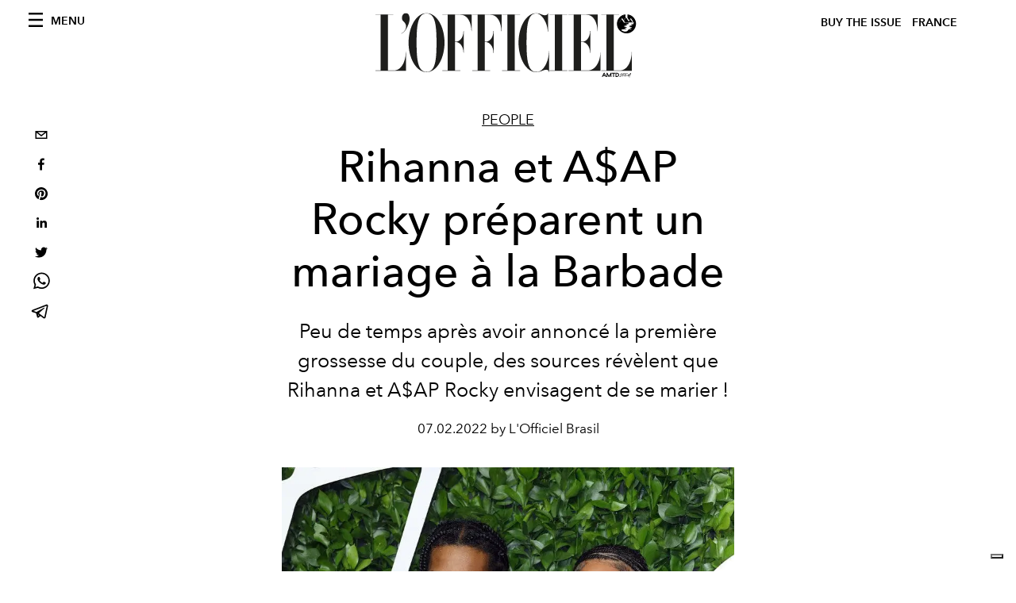

--- FILE ---
content_type: text/html; charset=utf-8
request_url: https://www.lofficiel.com/people/rihanna-et-asap-rocky-planifient-un-mariage-a-la-barbade
body_size: 20836
content:
<!DOCTYPE html><html lang="fr"><head><meta name="viewport" content="width=device-width"/><meta charSet="utf-8"/><title>Rihanna et A$AP Rocky ne vont pas tarder à se marier à la Barbade</title><meta property="og:title" content="Rihanna et A$AP Rocky ne vont pas tarder à se marier à la Barbade"/><meta name="twitter:title" content="Rihanna et A$AP Rocky ne vont pas tarder à se marier à la Barbade"/><meta name="description" content="Peu de temps après avoir annoncé la première grossesse du couple, des sources révèlent que Rihanna et A$AP Rocky envisagent de se marier."/><meta property="og:description" content="Peu de temps après avoir annoncé la première grossesse du couple, des sources révèlent que Rihanna et A$AP Rocky envisagent de se marier."/><meta name="twitter:description" content="Peu de temps après avoir annoncé la première grossesse du couple, des sources révèlent que Rihanna et A$AP Rocky envisagent de se marier."/><meta property="og:image" content="https://www.datocms-assets.com/44039/1644239588-1644183226-rihanna-e-asap-rocky.jpg?auto=format&amp;fit=max&amp;w=1200"/><meta property="og:image:width" content="853"/><meta property="og:image:height" content="1280"/><meta name="twitter:image" content="https://www.datocms-assets.com/44039/1644239588-1644183226-rihanna-e-asap-rocky.jpg?auto=format&amp;fit=max&amp;w=1200"/><meta property="og:locale" content="fr"/><meta property="og:type" content="article"/><meta property="og:site_name" content="L&#x27;Officiel de la Couture et de la Mode - Paris"/><meta property="article:modified_time" content="2022-02-07T14:35:27Z"/><meta property="article:publisher" content="https://www.facebook.com/lofficielparis"/><meta name="twitter:card" content="summary"/><meta name="twitter:site" content="@https://www.twitter.com/lofficielparis"/><meta name="robots" content="index,follow"/><meta property="og:url" content="https://www.lofficiel.com/people/rihanna-et-asap-rocky-planifient-un-mariage-a-la-barbade"/><link rel="canonical" href="https://www.lofficiel.com/people/rihanna-et-asap-rocky-planifient-un-mariage-a-la-barbade"/><script type="application/ld+json">{"@context":"https://schema.org","@type":"Article","datePublished":"2022-02-07T14:35:29.000Z","description":"Peu de temps après avoir annoncé la première grossesse du couple, des sources révèlent que Rihanna et A$AP Rocky envisagent de se marier.","mainEntityOfPage":{"@type":"WebPage","@id":"https://www.lofficiel.com/people/rihanna-et-asap-rocky-planifient-un-mariage-a-la-barbade"},"headline":"Rihanna et A$AP Rocky ne vont pas tarder à se marier à la Barbade","image":["https://www.datocms-assets.com/44039/1644239594-1644183226-rihanna-e-asap-rocky.jpg?auto=format%2Ccompress&amp;cs=srgb"],"dateModified":"2022-02-07T14:35:27.000Z","author":{"@type":"Person","name":"L&apos;Officiel Brasil"},"publisher":{"@type":"Organization","name":"L&amp;#39;Officiel","logo":{"@type":"ImageObject","url":"https://www.datocms-assets.com/39109/1615808428-logo-lofficiel-amtd.svg"}}}</script><meta name="next-head-count" content="23"/><link rel="apple-touch-icon" sizes="57x57" href="/favicon/apple-icon-57x57.png"/><link rel="apple-touch-icon" sizes="60x60" href="/favicon/apple-icon-60x60.png"/><link rel="apple-touch-icon" sizes="72x72" href="/favicon/apple-icon-72x72.png"/><link rel="apple-touch-icon" sizes="76x76" href="/favicon/apple-icon-76x76.png"/><link rel="apple-touch-icon" sizes="114x114" href="/favicon/apple-icon-114x114.png"/><link rel="apple-touch-icon" sizes="120x120" href="/favicon/apple-icon-120x120.png"/><link rel="apple-touch-icon" sizes="144x144" href="/favicon/apple-icon-144x144.png"/><link rel="apple-touch-icon" sizes="152x152" href="/favicon/apple-icon-152x152.png"/><link rel="apple-touch-icon" sizes="180x180" href="/favicon/apple-icon-180x180.png"/><link rel="icon" type="image/png" sizes="192x192" href="/favicon/android-icon-192x192.png"/><link rel="icon" type="image/png" sizes="32x32" href="/favicon/favicon-32x32.png"/><link rel="icon" type="image/png" sizes="96x96" href="/favicon/favicon-96x96.png"/><link rel="icon" type="image/png" sizes="16x16" href="/favicon/favicon-16x16.png"/><link rel="manifest" href="/favicon/site.webmanifest"/><link rel="mask-icon" href="/favicon/safari-pinned-tab.svg" color="#5bbad5"/><meta name="msapplication-TileColor" content="#da532c"/><meta name="msapplication-TileImage" content="/favicon/ms-icon-144x144.png"/><meta name="theme-color" content="#ffffff"/><meta name="facebook-domain-verification" content="my8ldgnnrivbk4xufd1tnhnd5lkl0x"/><link rel="preload" href="/_next/static/css/9524f3da2e77b9e5.css" as="style"/><link rel="stylesheet" href="/_next/static/css/9524f3da2e77b9e5.css" data-n-g=""/><link rel="preload" href="/_next/static/css/92dccaead4ed6abf.css" as="style"/><link rel="stylesheet" href="/_next/static/css/92dccaead4ed6abf.css" data-n-p=""/><noscript data-n-css=""></noscript><script defer="" nomodule="" src="/_next/static/chunks/polyfills-5cd94c89d3acac5f.js"></script><script src="//imasdk.googleapis.com/js/sdkloader/ima3.js" defer="" data-nscript="beforeInteractive"></script><script defer="" src="/_next/static/chunks/9163.a1894ce610469a41.js"></script><script defer="" src="/_next/static/chunks/4666.0d335492c00d4b96.js"></script><script defer="" src="/_next/static/chunks/496.fa5c5b0ac05ac2d8.js"></script><script defer="" src="/_next/static/chunks/8267.5009df45396d5c75.js"></script><script defer="" src="/_next/static/chunks/4707.8f2f1b7d9244fd6f.js"></script><script src="/_next/static/chunks/webpack-9887e9a7bc15fbcb.js" defer=""></script><script src="/_next/static/chunks/framework-dc961b6aa6a4810b.js" defer=""></script><script src="/_next/static/chunks/main-dfcd317d421010e6.js" defer=""></script><script src="/_next/static/chunks/pages/_app-ee5c950bc28de04e.js" defer=""></script><script src="/_next/static/chunks/7752-0ee45dbe579cac7a.js" defer=""></script><script src="/_next/static/chunks/7680-3945238598cec9c0.js" defer=""></script><script src="/_next/static/chunks/1162-45850e036faad960.js" defer=""></script><script src="/_next/static/chunks/6130-e546692bcb79011a.js" defer=""></script><script src="/_next/static/chunks/8569-3d4b7cc46403b650.js" defer=""></script><script src="/_next/static/chunks/8812-f49e49b5640365ab.js" defer=""></script><script src="/_next/static/chunks/5195-79cb6ba013ec38fc.js" defer=""></script><script src="/_next/static/chunks/pages/%5Bcategory%5D/%5Bslug%5D-3df0875467ed8945.js" defer=""></script><script src="/_next/static/bbbb0afe93a4489de3e456ab01a13bad04073c28/_buildManifest.js" defer=""></script><script src="/_next/static/bbbb0afe93a4489de3e456ab01a13bad04073c28/_ssgManifest.js" defer=""></script><script src="/_next/static/bbbb0afe93a4489de3e456ab01a13bad04073c28/_middlewareManifest.js" defer=""></script></head><body class="site-body body-main-channel"><noscript><iframe src="https://www.googletagmanager.com/ns.html?id=GTM-TZ746G8" height="0" width="0" style="display:none;visibility:hidden"></iframe></noscript><div id="__next" data-reactroot=""><nav class="site-header"><div class="adv--topdesktop"><div class="_iub_cs_activate-inline adunitContainer"><div class="adBox"></div></div></div><div class="site-header__background"><progress class="site-header__progress" max="0" value="0"></progress><div class="wrap"><div class="site-header__content"><div class="site-header__left"><a class="site-header__nav-button"><i class="icon--hamburger"></i><span>Menu</span></a></div><a class="site-header__logo" title="L&#x27;Officiel france" href="/"><img alt="L&#x27;Officiel france" title="L&#x27;Officiel france" class="logo" src="/images/logo-lofficiel-amtd.svg" width="390" height="90"/><img alt="L&#x27;Officiel france" title="L&#x27;Officiel france" class="logo--rev" src="/images/logo-lofficiel-rev-amtd.svg" width="390" height="90"/></a><div class="site-header__right"><a class="site-header__tenants-button" style="margin-right:6px" href="/issues">Buy The Issue</a><a class="site-header__tenants-button">france</a><a class="site-header__channels-button hidden--on-lap"><span class="text"><div class="hidden--on-lap">france</div></span></a></div></div></div></div></nav><nav class="aside-nav" id="main-nav"><div class="aside-nav__header"><a class="aside-nav__header__closer" title="Close navigation menu"><i class="icon--cross icon--large"></i></a></div><div class="aside-nav__content"><div class="space--bottom-2"><form action="/recherche" class="form--with-inline-button"><div class="form__field"><input type="text" id="search-box-input" name="query" placeholder="Rechercher" required=""/><label for="search-box-input" class="input--hidden">Rechercher</label></div><button class="button--small button--compact" aria-label="Search button"><i class="icon--search"></i></button></form></div><div class="space--bottom-1"><h6 class="aside-nav__content__title">Categories</h6></div><ul class="aside-nav__content__list"><li class="aside-nav__content__list__item"><a class="aside-nav__content__list__link" aria-label="Link for the category art" href="/categories/art">L&#x27;Officiel Art</a></li><li class="aside-nav__content__list__item"><a class="aside-nav__content__list__link" aria-label="Link for the category joaillerie" href="/categories/joaillerie">Joaillerie</a></li><li class="aside-nav__content__list__item"><a class="aside-nav__content__list__link" aria-label="Link for the category beaute" href="/categories/beaute">Beauté</a></li><li class="aside-nav__content__list__item"><a class="aside-nav__content__list__link" aria-label="Link for the category voyage" href="/categories/voyage">Voyage</a></li><li class="aside-nav__content__list__item"><a class="aside-nav__content__list__link" aria-label="Link for the category fashion" href="/categories/fashion">Femmes</a></li><li class="aside-nav__content__list__item"><a class="aside-nav__content__list__link" aria-label="Link for the category hommes" href="/categories/hommes">Hommes</a></li><li class="aside-nav__content__list__item"><a class="aside-nav__content__list__link" aria-label="Link for the category industry-trends" href="/categories/industry-trends">Industry Trends</a></li><li class="aside-nav__content__list__item"><a class="aside-nav__content__list__link" aria-label="Link for the category food" href="/categories/food">Food</a></li><li class="aside-nav__content__list__item"><a class="aside-nav__content__list__link" aria-label="Link for the category shopping" href="/categories/shopping">Shopping</a></li><li class="aside-nav__content__list__item"><a class="aside-nav__content__list__link" aria-label="Link for the category pop-culture" href="/categories/pop-culture">Pop Culture</a></li><li class="aside-nav__content__list__item"><a class="aside-nav__content__list__link" aria-label="Link for the category fashion-week" href="/categories/fashion-week">Fashion Week</a></li><li class="aside-nav__content__list__item"><a class="aside-nav__content__list__link" aria-label="Link for the category horlogerie" href="/categories/horlogerie">International Watch Review</a></li><li class="aside-nav__content__list__item"><a class="aside-nav__content__list__link" aria-label="Link for the category video" href="/categories/video">Vidéo</a></li><li class="aside-nav__content__list__item"><a class="aside-nav__content__list__link" aria-label="Link for the category be-well" href="/categories/be-well">Be Well</a></li><li class="aside-nav__content__list__item"><a class="aside-nav__content__list__link" aria-label="Link for the category people" href="/categories/people">People</a></li><li class="aside-nav__content__list__item"><a class="aside-nav__content__list__link" aria-label="Link for the category kids-friendly" href="/categories/kids-friendly">Kids-friendly</a></li><li class="aside-nav__content__list__item"><a class="aside-nav__content__list__link" aria-label="Link for the category design" href="/categories/design">Design</a></li><li class="aside-nav__content__list__item"><a href="https://www.lofficielcoffee.com" target="_blank" rel="noopener noreferrer" class="aside-nav__content__list__link" aria-label="L&#x27;Officiel Coffee">L&#x27;Officiel Coffee</a></li></ul></div><div class="aside-nav__footer"><div class="space--bottom-2"><div class="aside-nav__footer__logo"><span style="box-sizing:border-box;display:inline-block;overflow:hidden;width:initial;height:initial;background:none;opacity:1;border:0;margin:0;padding:0;position:relative;max-width:100%"><span style="box-sizing:border-box;display:block;width:initial;height:initial;background:none;opacity:1;border:0;margin:0;padding:0;max-width:100%"><img style="display:block;max-width:100%;width:initial;height:initial;background:none;opacity:1;border:0;margin:0;padding:0" alt="" aria-hidden="true" src="data:image/svg+xml,%3csvg%20xmlns=%27http://www.w3.org/2000/svg%27%20version=%271.1%27%20width=%27150%27%20height=%2734%27/%3e"/></span><img alt="L&#x27;Officiel france" title="L&#x27;Officiel france" src="[data-uri]" decoding="async" data-nimg="intrinsic" style="position:absolute;top:0;left:0;bottom:0;right:0;box-sizing:border-box;padding:0;border:none;margin:auto;display:block;width:0;height:0;min-width:100%;max-width:100%;min-height:100%;max-height:100%"/><noscript><img alt="L&#x27;Officiel france" title="L&#x27;Officiel france" srcSet="/images/logo-lofficiel-rev-amtd.svg 1x, /images/logo-lofficiel-rev-amtd.svg 2x" src="/images/logo-lofficiel-rev-amtd.svg" decoding="async" data-nimg="intrinsic" style="position:absolute;top:0;left:0;bottom:0;right:0;box-sizing:border-box;padding:0;border:none;margin:auto;display:block;width:0;height:0;min-width:100%;max-width:100%;min-height:100%;max-height:100%" loading="lazy"/></noscript></span></div></div><div class="space--bottom-1"><h6 class="aside-nav__footer__title"><a class="aside-nav__footer__title" href="/issues">Buy the Issue</a></h6><h6 class="aside-nav__footer__title space--bottom-2"><a class="aside-nav__footer__title" href="/contacts">Contact</a></h6><h6 class="aside-nav__footer__title">SUIVEZ-NOUS</h6><ul class="aside-nav__footer__inline-list"><li class="aside-nav__footer__inline-list__item"><a href="https://www.twitter.com/lofficielparis" target="_blank" rel="noopener noreferrer" class="aside-nav__footer__inline-list__link" aria-label="Link for social handle twitter"><span>twitter</span><i class="icon--twitter"></i></a></li><li class="aside-nav__footer__inline-list__item"><a href="https://www.facebook.com/lofficielparis" target="_blank" rel="noopener noreferrer" class="aside-nav__footer__inline-list__link" aria-label="Link for social handle facebook"><span>facebook</span><i class="icon--facebook"></i></a></li><li class="aside-nav__footer__inline-list__item"><a href="https://www.instagram.com/lofficielparis" target="_blank" rel="noopener noreferrer" class="aside-nav__footer__inline-list__link" aria-label="Link for social handle instagram"><span>instagram</span><i class="icon--instagram"></i></a></li></ul></div></div></nav><nav class="aside-nav aside-nav--right aside-nav--rev" id="tenants-nav"><div class="aside-nav__header"><a class="aside-nav__header__closer" title="Close navigation menu"><i class="icon--cross icon--large"></i></a></div><div class="aside-nav__content"><ul class="aside-nav__content__list"><li class="aside-nav__content__list__item"><a class="aside-nav__content__list__link" href="https://www.lofficiel.com.ar" target="_blank" rel="noopener noreferrer">argentina</a></li><li class="aside-nav__content__list__item"><a class="aside-nav__content__list__link" href="https://lofficielbaltic.com" target="_blank" rel="noopener noreferrer">baltic</a></li><li class="aside-nav__content__list__item"><a class="aside-nav__content__list__link" href="https://www.lofficiel.be" target="_blank" rel="noopener noreferrer">belgium</a></li><li class="aside-nav__content__list__item"><a class="aside-nav__content__list__link" href="https://www.revistalofficiel.com.br" target="_blank" rel="noopener noreferrer">brazil</a></li><li class="aside-nav__content__list__item"><a class="aside-nav__content__list__link" href="https://www.lofficiel-canada.com" target="_blank" rel="noopener noreferrer">canada</a></li><li class="aside-nav__content__list__item"><a class="aside-nav__content__list__link" href="https://www.lofficielchile.com" target="_blank" rel="noopener noreferrer">chile</a></li><li class="aside-nav__content__list__item"><a class="aside-nav__content__list__link" href="https://www.lofficiel.com" target="_blank" rel="noopener noreferrer">france</a></li><li class="aside-nav__content__list__item"><a class="aside-nav__content__list__link" href="https://www.lofficielhk.com" target="_blank" rel="noopener noreferrer">hong kong sar</a></li><li class="aside-nav__content__list__item"><a class="aside-nav__content__list__link" href="https://www.lofficielibiza.com" target="_blank" rel="noopener noreferrer">ibiza</a></li><li class="aside-nav__content__list__item"><a class="aside-nav__content__list__link" href="https://www.lofficielitalia.com" target="_blank" rel="noopener noreferrer">italy</a></li><li class="aside-nav__content__list__item"><a class="aside-nav__content__list__link" href="https://www.lofficieljapan.com" target="_blank" rel="noopener noreferrer">japan</a></li><li class="aside-nav__content__list__item"><a class="aside-nav__content__list__link" href="https://www.lofficielkorea.com" target="_blank" rel="noopener noreferrer">korea</a></li><li class="aside-nav__content__list__item"><a class="aside-nav__content__list__link" href="https://lofficielbaltic.com/lv" target="_blank" rel="noopener noreferrer">latvia</a></li><li class="aside-nav__content__list__item"><a class="aside-nav__content__list__link" href="https://www.lofficielmalaysia.com" target="_blank" rel="noopener noreferrer">malaysia</a></li><li class="aside-nav__content__list__item"><a class="aside-nav__content__list__link" href="https://www.hommesmalaysia.com" target="_blank" rel="noopener noreferrer">malaysia hommes</a></li><li class="aside-nav__content__list__item"><a class="aside-nav__content__list__link" href="https://www.lofficielmexico.com" target="_blank" rel="noopener noreferrer">mexico</a></li><li class="aside-nav__content__list__item"><a class="aside-nav__content__list__link" href="https://www.lofficielmonaco.com/" target="_blank" rel="noopener noreferrer">monaco</a></li><li class="aside-nav__content__list__item"><a class="aside-nav__content__list__link" href="https://www.lofficielph.com" target="_blank" rel="noopener noreferrer">philippines</a></li><li class="aside-nav__content__list__item"><a class="aside-nav__content__list__link" href="https://www.lofficiel.com/categories/french-riviera" target="_blank" rel="noopener noreferrer">riviera</a></li><li class="aside-nav__content__list__item"><a class="aside-nav__content__list__link" href="https://www.lofficielsingapore.com" target="_blank" rel="noopener noreferrer">singapore</a></li><li class="aside-nav__content__list__item"><a class="aside-nav__content__list__link" href="https://www.hommessingapore.com" target="_blank" rel="noopener noreferrer">singapore hommes</a></li><li class="aside-nav__content__list__item"><a class="aside-nav__content__list__link" href="https://www.lofficielstbarth.com" target="_blank" rel="noopener noreferrer">st. barth</a></li><li class="aside-nav__content__list__item"><a class="aside-nav__content__list__link" href="https://www.lofficiel.es" target="_blank" rel="noopener noreferrer">spain</a></li><li class="aside-nav__content__list__item"><a class="aside-nav__content__list__link" href="https://www.lofficiel.ch" target="_blank" rel="noopener noreferrer">switzerland</a></li><li class="aside-nav__content__list__item"><a class="aside-nav__content__list__link" href="https://www.lofficiel.com.tr" target="_blank" rel="noopener noreferrer">turkey</a></li><li class="aside-nav__content__list__item"><a class="aside-nav__content__list__link" href="https://www.lofficiel.co.uk" target="_blank" rel="noopener noreferrer">uk</a></li><li class="aside-nav__content__list__item"><a class="aside-nav__content__list__link" href="https://www.lofficielusa.com" target="_blank" rel="noopener noreferrer">usa</a></li><li class="aside-nav__content__list__item"><a class="aside-nav__content__list__link" href="https://www.lofficielvietnam.com/" target="_blank" rel="noopener noreferrer">vietnam</a></li></ul></div></nav><main class="site-content" style="background-color:white"><div class="wrap--on-fullhd"><div class="site-background"><div class="wrap--full"><div class="site-content__spacer"><article class="article-layout"><aside class="article-layout__left"><div class="article-layout__toolbar"><div class="article-layout__toolbar__item"><div class="social-share-button"><button aria-label="email" class="react-share__ShareButton" style="background-color:transparent;border:none;padding:0;font:inherit;color:inherit;cursor:pointer"><svg viewBox="0 0 64 64" width="32" height="32"><rect width="64" height="64" rx="0" ry="0" fill="#7f7f7f" style="fill:white"></rect><path d="M17,22v20h30V22H17z M41.1,25L32,32.1L22.9,25H41.1z M20,39V26.6l12,9.3l12-9.3V39H20z" fill="black"></path></svg></button><button aria-label="facebook" class="react-share__ShareButton" style="background-color:transparent;border:none;padding:0;font:inherit;color:inherit;cursor:pointer"><svg viewBox="0 0 64 64" width="32" height="32"><rect width="64" height="64" rx="0" ry="0" fill="#3b5998" style="fill:white"></rect><path d="M34.1,47V33.3h4.6l0.7-5.3h-5.3v-3.4c0-1.5,0.4-2.6,2.6-2.6l2.8,0v-4.8c-0.5-0.1-2.2-0.2-4.1-0.2 c-4.1,0-6.9,2.5-6.9,7V28H24v5.3h4.6V47H34.1z" fill="black"></path></svg></button><button aria-label="pinterest" class="react-share__ShareButton" style="background-color:transparent;border:none;padding:0;font:inherit;color:inherit;cursor:pointer"><svg viewBox="0 0 64 64" width="32" height="32"><rect width="64" height="64" rx="0" ry="0" fill="#cb2128" style="fill:white"></rect><path d="M32,16c-8.8,0-16,7.2-16,16c0,6.6,3.9,12.2,9.6,14.7c0-1.1,0-2.5,0.3-3.7 c0.3-1.3,2.1-8.7,2.1-8.7s-0.5-1-0.5-2.5c0-2.4,1.4-4.1,3.1-4.1c1.5,0,2.2,1.1,2.2,2.4c0,1.5-0.9,3.7-1.4,5.7 c-0.4,1.7,0.9,3.1,2.5,3.1c3,0,5.1-3.9,5.1-8.5c0-3.5-2.4-6.1-6.7-6.1c-4.9,0-7.9,3.6-7.9,7.7c0,1.4,0.4,2.4,1.1,3.1 c0.3,0.3,0.3,0.5,0.2,0.9c-0.1,0.3-0.3,1-0.3,1.3c-0.1,0.4-0.4,0.6-0.8,0.4c-2.2-0.9-3.3-3.4-3.3-6.1c0-4.5,3.8-10,11.4-10 c6.1,0,10.1,4.4,10.1,9.2c0,6.3-3.5,11-8.6,11c-1.7,0-3.4-0.9-3.9-2c0,0-0.9,3.7-1.1,4.4c-0.3,1.2-1,2.5-1.6,3.4 c1.4,0.4,3,0.7,4.5,0.7c8.8,0,16-7.2,16-16C48,23.2,40.8,16,32,16z" fill="black"></path></svg></button><button aria-label="linkedin" class="react-share__ShareButton" style="background-color:transparent;border:none;padding:0;font:inherit;color:inherit;cursor:pointer"><svg viewBox="0 0 64 64" width="32" height="32"><rect width="64" height="64" rx="0" ry="0" fill="#007fb1" style="fill:white"></rect><path d="M20.4,44h5.4V26.6h-5.4V44z M23.1,18c-1.7,0-3.1,1.4-3.1,3.1c0,1.7,1.4,3.1,3.1,3.1 c1.7,0,3.1-1.4,3.1-3.1C26.2,19.4,24.8,18,23.1,18z M39.5,26.2c-2.6,0-4.4,1.4-5.1,2.8h-0.1v-2.4h-5.2V44h5.4v-8.6 c0-2.3,0.4-4.5,3.2-4.5c2.8,0,2.8,2.6,2.8,4.6V44H46v-9.5C46,29.8,45,26.2,39.5,26.2z" fill="black"></path></svg></button><button aria-label="twitter" class="react-share__ShareButton" style="background-color:transparent;border:none;padding:0;font:inherit;color:inherit;cursor:pointer"><svg viewBox="0 0 64 64" width="32" height="32"><rect width="64" height="64" rx="0" ry="0" fill="#00aced" style="fill:white"></rect><path d="M48,22.1c-1.2,0.5-2.4,0.9-3.8,1c1.4-0.8,2.4-2.1,2.9-3.6c-1.3,0.8-2.7,1.3-4.2,1.6 C41.7,19.8,40,19,38.2,19c-3.6,0-6.6,2.9-6.6,6.6c0,0.5,0.1,1,0.2,1.5c-5.5-0.3-10.3-2.9-13.5-6.9c-0.6,1-0.9,2.1-0.9,3.3 c0,2.3,1.2,4.3,2.9,5.5c-1.1,0-2.1-0.3-3-0.8c0,0,0,0.1,0,0.1c0,3.2,2.3,5.8,5.3,6.4c-0.6,0.1-1.1,0.2-1.7,0.2c-0.4,0-0.8,0-1.2-0.1 c0.8,2.6,3.3,4.5,6.1,4.6c-2.2,1.8-5.1,2.8-8.2,2.8c-0.5,0-1.1,0-1.6-0.1c2.9,1.9,6.4,2.9,10.1,2.9c12.1,0,18.7-10,18.7-18.7 c0-0.3,0-0.6,0-0.8C46,24.5,47.1,23.4,48,22.1z" fill="black"></path></svg></button><button aria-label="whatsapp" class="react-share__ShareButton" style="background-color:transparent;border:none;padding:0;font:inherit;color:inherit;cursor:pointer"><svg viewBox="0 0 64 64" width="32" height="32"><rect width="64" height="64" rx="0" ry="0" fill="#25D366" style="fill:white"></rect><path d="m42.32286,33.93287c-0.5178,-0.2589 -3.04726,-1.49644 -3.52105,-1.66732c-0.4712,-0.17346 -0.81554,-0.2589 -1.15987,0.2589c-0.34175,0.51004 -1.33075,1.66474 -1.63108,2.00648c-0.30032,0.33658 -0.60064,0.36247 -1.11327,0.12945c-0.5178,-0.2589 -2.17994,-0.80259 -4.14759,-2.56312c-1.53269,-1.37217 -2.56312,-3.05503 -2.86603,-3.57283c-0.30033,-0.5178 -0.03366,-0.80259 0.22524,-1.06149c0.23301,-0.23301 0.5178,-0.59547 0.7767,-0.90616c0.25372,-0.31068 0.33657,-0.5178 0.51262,-0.85437c0.17088,-0.36246 0.08544,-0.64725 -0.04402,-0.90615c-0.12945,-0.2589 -1.15987,-2.79613 -1.58964,-3.80584c-0.41424,-1.00971 -0.84142,-0.88027 -1.15987,-0.88027c-0.29773,-0.02588 -0.64208,-0.02588 -0.98382,-0.02588c-0.34693,0 -0.90616,0.12945 -1.37736,0.62136c-0.4712,0.5178 -1.80194,1.76053 -1.80194,4.27186c0,2.51134 1.84596,4.945 2.10227,5.30747c0.2589,0.33657 3.63497,5.51458 8.80262,7.74113c1.23237,0.5178 2.1903,0.82848 2.94111,1.08738c1.23237,0.38836 2.35599,0.33657 3.24402,0.20712c0.99159,-0.15534 3.04985,-1.24272 3.47963,-2.45956c0.44013,-1.21683 0.44013,-2.22654 0.31068,-2.45955c-0.12945,-0.23301 -0.46601,-0.36247 -0.98382,-0.59548m-9.40068,12.84407l-0.02589,0c-3.05503,0 -6.08417,-0.82849 -8.72495,-2.38189l-0.62136,-0.37023l-6.47252,1.68286l1.73463,-6.29129l-0.41424,-0.64725c-1.70875,-2.71846 -2.6149,-5.85116 -2.6149,-9.07706c0,-9.39809 7.68934,-17.06155 17.15993,-17.06155c4.58253,0 8.88029,1.78642 12.11655,5.02268c3.23625,3.21036 5.02267,7.50812 5.02267,12.06476c-0.0078,9.3981 -7.69712,17.06155 -17.14699,17.06155m14.58906,-31.58846c-3.93529,-3.80584 -9.1133,-5.95471 -14.62789,-5.95471c-11.36055,0 -20.60848,9.2065 -20.61625,20.52564c0,3.61684 0.94757,7.14565 2.75211,10.26282l-2.92557,10.63564l10.93337,-2.85309c3.0136,1.63108 6.4052,2.4958 9.85634,2.49839l0.01037,0c11.36574,0 20.61884,-9.2091 20.62403,-20.53082c0,-5.48093 -2.14111,-10.64081 -6.03239,-14.51915" fill="black"></path></svg></button><button aria-label="telegram" class="react-share__ShareButton" style="background-color:transparent;border:none;padding:0;font:inherit;color:inherit;cursor:pointer"><svg viewBox="0 0 64 64" width="32" height="32"><rect width="64" height="64" rx="0" ry="0" fill="#37aee2" style="fill:white"></rect><path d="m45.90873,15.44335c-0.6901,-0.0281 -1.37668,0.14048 -1.96142,0.41265c-0.84989,0.32661 -8.63939,3.33986 -16.5237,6.39174c-3.9685,1.53296 -7.93349,3.06593 -10.98537,4.24067c-3.05012,1.1765 -5.34694,2.05098 -5.4681,2.09312c-0.80775,0.28096 -1.89996,0.63566 -2.82712,1.72788c-0.23354,0.27218 -0.46884,0.62161 -0.58825,1.10275c-0.11941,0.48114 -0.06673,1.09222 0.16682,1.5716c0.46533,0.96052 1.25376,1.35737 2.18443,1.71383c3.09051,0.99037 6.28638,1.93508 8.93263,2.8236c0.97632,3.44171 1.91401,6.89571 2.84116,10.34268c0.30554,0.69185 0.97105,0.94823 1.65764,0.95525l-0.00351,0.03512c0,0 0.53908,0.05268 1.06412,-0.07375c0.52679,-0.12292 1.18879,-0.42846 1.79109,-0.99212c0.662,-0.62161 2.45836,-2.38812 3.47683,-3.38552l7.6736,5.66477l0.06146,0.03512c0,0 0.84989,0.59703 2.09312,0.68132c0.62161,0.04214 1.4399,-0.07726 2.14229,-0.59176c0.70766,-0.51626 1.1765,-1.34683 1.396,-2.29506c0.65673,-2.86224 5.00979,-23.57745 5.75257,-27.00686l-0.02107,0.08077c0.51977,-1.93157 0.32837,-3.70159 -0.87096,-4.74991c-0.60054,-0.52152 -1.2924,-0.7498 -1.98425,-0.77965l0,0.00176zm-0.2072,3.29069c0.04741,0.0439 0.0439,0.0439 0.00351,0.04741c-0.01229,-0.00351 0.14048,0.2072 -0.15804,1.32576l-0.01229,0.04214l-0.00878,0.03863c-0.75858,3.50668 -5.15554,24.40802 -5.74203,26.96472c-0.08077,0.34417 -0.11414,0.31959 -0.09482,0.29852c-0.1756,-0.02634 -0.50045,-0.16506 -0.52679,-0.1756l-13.13468,-9.70175c4.4988,-4.33199 9.09945,-8.25307 13.744,-12.43229c0.8218,-0.41265 0.68483,-1.68573 -0.29852,-1.70681c-1.04305,0.24584 -1.92279,0.99564 -2.8798,1.47502c-5.49971,3.2626 -11.11882,6.13186 -16.55882,9.49279c-2.792,-0.97105 -5.57873,-1.77704 -8.15298,-2.57601c2.2336,-0.89555 4.00889,-1.55579 5.75608,-2.23009c3.05188,-1.1765 7.01687,-2.7042 10.98537,-4.24067c7.94051,-3.06944 15.92667,-6.16346 16.62028,-6.43037l0.05619,-0.02283l0.05268,-0.02283c0.19316,-0.0878 0.30378,-0.09658 0.35471,-0.10009c0,0 -0.01756,-0.05795 -0.00351,-0.04566l-0.00176,0zm-20.91715,22.0638l2.16687,1.60145c-0.93418,0.91311 -1.81743,1.77353 -2.45485,2.38812l0.28798,-3.98957" fill="black"></path></svg></button></div></div></div><div class="adv--left-sidebar"><div class="_iub_cs_activate-inline adunitContainer"><div class="adBox"></div></div></div></aside><section class="article-layout__main"><div class="space--bottom-3"><header class="hero--center"><div class="hero__body"><a class="hero__pretitle" title="People" href="/categories/people">People</a><h1 class="hero__title">Rihanna et A$AP Rocky préparent un mariage à la Barbade</h1><div class="hero__text"><p><span style="font-weight:400">Peu de temps après avoir annoncé la première grossesse du couple, des sources révèlent que Rihanna et A$AP Rocky envisagent de se marier !</span></p></div><div class="hero__footer">07.02.2022 by L&#x27;Officiel Brasil</div><div class="hero__toolbar"><div class="hero__toolbar__item"><div class="social-share-button"><button aria-label="email" class="react-share__ShareButton" style="background-color:transparent;border:none;padding:0;font:inherit;color:inherit;cursor:pointer"><svg viewBox="0 0 64 64" width="32" height="32"><rect width="64" height="64" rx="0" ry="0" fill="#7f7f7f" style="fill:white"></rect><path d="M17,22v20h30V22H17z M41.1,25L32,32.1L22.9,25H41.1z M20,39V26.6l12,9.3l12-9.3V39H20z" fill="black"></path></svg></button><button aria-label="facebook" class="react-share__ShareButton" style="background-color:transparent;border:none;padding:0;font:inherit;color:inherit;cursor:pointer"><svg viewBox="0 0 64 64" width="32" height="32"><rect width="64" height="64" rx="0" ry="0" fill="#3b5998" style="fill:white"></rect><path d="M34.1,47V33.3h4.6l0.7-5.3h-5.3v-3.4c0-1.5,0.4-2.6,2.6-2.6l2.8,0v-4.8c-0.5-0.1-2.2-0.2-4.1-0.2 c-4.1,0-6.9,2.5-6.9,7V28H24v5.3h4.6V47H34.1z" fill="black"></path></svg></button><button aria-label="pinterest" class="react-share__ShareButton" style="background-color:transparent;border:none;padding:0;font:inherit;color:inherit;cursor:pointer"><svg viewBox="0 0 64 64" width="32" height="32"><rect width="64" height="64" rx="0" ry="0" fill="#cb2128" style="fill:white"></rect><path d="M32,16c-8.8,0-16,7.2-16,16c0,6.6,3.9,12.2,9.6,14.7c0-1.1,0-2.5,0.3-3.7 c0.3-1.3,2.1-8.7,2.1-8.7s-0.5-1-0.5-2.5c0-2.4,1.4-4.1,3.1-4.1c1.5,0,2.2,1.1,2.2,2.4c0,1.5-0.9,3.7-1.4,5.7 c-0.4,1.7,0.9,3.1,2.5,3.1c3,0,5.1-3.9,5.1-8.5c0-3.5-2.4-6.1-6.7-6.1c-4.9,0-7.9,3.6-7.9,7.7c0,1.4,0.4,2.4,1.1,3.1 c0.3,0.3,0.3,0.5,0.2,0.9c-0.1,0.3-0.3,1-0.3,1.3c-0.1,0.4-0.4,0.6-0.8,0.4c-2.2-0.9-3.3-3.4-3.3-6.1c0-4.5,3.8-10,11.4-10 c6.1,0,10.1,4.4,10.1,9.2c0,6.3-3.5,11-8.6,11c-1.7,0-3.4-0.9-3.9-2c0,0-0.9,3.7-1.1,4.4c-0.3,1.2-1,2.5-1.6,3.4 c1.4,0.4,3,0.7,4.5,0.7c8.8,0,16-7.2,16-16C48,23.2,40.8,16,32,16z" fill="black"></path></svg></button><button aria-label="linkedin" class="react-share__ShareButton" style="background-color:transparent;border:none;padding:0;font:inherit;color:inherit;cursor:pointer"><svg viewBox="0 0 64 64" width="32" height="32"><rect width="64" height="64" rx="0" ry="0" fill="#007fb1" style="fill:white"></rect><path d="M20.4,44h5.4V26.6h-5.4V44z M23.1,18c-1.7,0-3.1,1.4-3.1,3.1c0,1.7,1.4,3.1,3.1,3.1 c1.7,0,3.1-1.4,3.1-3.1C26.2,19.4,24.8,18,23.1,18z M39.5,26.2c-2.6,0-4.4,1.4-5.1,2.8h-0.1v-2.4h-5.2V44h5.4v-8.6 c0-2.3,0.4-4.5,3.2-4.5c2.8,0,2.8,2.6,2.8,4.6V44H46v-9.5C46,29.8,45,26.2,39.5,26.2z" fill="black"></path></svg></button><button aria-label="twitter" class="react-share__ShareButton" style="background-color:transparent;border:none;padding:0;font:inherit;color:inherit;cursor:pointer"><svg viewBox="0 0 64 64" width="32" height="32"><rect width="64" height="64" rx="0" ry="0" fill="#00aced" style="fill:white"></rect><path d="M48,22.1c-1.2,0.5-2.4,0.9-3.8,1c1.4-0.8,2.4-2.1,2.9-3.6c-1.3,0.8-2.7,1.3-4.2,1.6 C41.7,19.8,40,19,38.2,19c-3.6,0-6.6,2.9-6.6,6.6c0,0.5,0.1,1,0.2,1.5c-5.5-0.3-10.3-2.9-13.5-6.9c-0.6,1-0.9,2.1-0.9,3.3 c0,2.3,1.2,4.3,2.9,5.5c-1.1,0-2.1-0.3-3-0.8c0,0,0,0.1,0,0.1c0,3.2,2.3,5.8,5.3,6.4c-0.6,0.1-1.1,0.2-1.7,0.2c-0.4,0-0.8,0-1.2-0.1 c0.8,2.6,3.3,4.5,6.1,4.6c-2.2,1.8-5.1,2.8-8.2,2.8c-0.5,0-1.1,0-1.6-0.1c2.9,1.9,6.4,2.9,10.1,2.9c12.1,0,18.7-10,18.7-18.7 c0-0.3,0-0.6,0-0.8C46,24.5,47.1,23.4,48,22.1z" fill="black"></path></svg></button><button aria-label="whatsapp" class="react-share__ShareButton" style="background-color:transparent;border:none;padding:0;font:inherit;color:inherit;cursor:pointer"><svg viewBox="0 0 64 64" width="32" height="32"><rect width="64" height="64" rx="0" ry="0" fill="#25D366" style="fill:white"></rect><path d="m42.32286,33.93287c-0.5178,-0.2589 -3.04726,-1.49644 -3.52105,-1.66732c-0.4712,-0.17346 -0.81554,-0.2589 -1.15987,0.2589c-0.34175,0.51004 -1.33075,1.66474 -1.63108,2.00648c-0.30032,0.33658 -0.60064,0.36247 -1.11327,0.12945c-0.5178,-0.2589 -2.17994,-0.80259 -4.14759,-2.56312c-1.53269,-1.37217 -2.56312,-3.05503 -2.86603,-3.57283c-0.30033,-0.5178 -0.03366,-0.80259 0.22524,-1.06149c0.23301,-0.23301 0.5178,-0.59547 0.7767,-0.90616c0.25372,-0.31068 0.33657,-0.5178 0.51262,-0.85437c0.17088,-0.36246 0.08544,-0.64725 -0.04402,-0.90615c-0.12945,-0.2589 -1.15987,-2.79613 -1.58964,-3.80584c-0.41424,-1.00971 -0.84142,-0.88027 -1.15987,-0.88027c-0.29773,-0.02588 -0.64208,-0.02588 -0.98382,-0.02588c-0.34693,0 -0.90616,0.12945 -1.37736,0.62136c-0.4712,0.5178 -1.80194,1.76053 -1.80194,4.27186c0,2.51134 1.84596,4.945 2.10227,5.30747c0.2589,0.33657 3.63497,5.51458 8.80262,7.74113c1.23237,0.5178 2.1903,0.82848 2.94111,1.08738c1.23237,0.38836 2.35599,0.33657 3.24402,0.20712c0.99159,-0.15534 3.04985,-1.24272 3.47963,-2.45956c0.44013,-1.21683 0.44013,-2.22654 0.31068,-2.45955c-0.12945,-0.23301 -0.46601,-0.36247 -0.98382,-0.59548m-9.40068,12.84407l-0.02589,0c-3.05503,0 -6.08417,-0.82849 -8.72495,-2.38189l-0.62136,-0.37023l-6.47252,1.68286l1.73463,-6.29129l-0.41424,-0.64725c-1.70875,-2.71846 -2.6149,-5.85116 -2.6149,-9.07706c0,-9.39809 7.68934,-17.06155 17.15993,-17.06155c4.58253,0 8.88029,1.78642 12.11655,5.02268c3.23625,3.21036 5.02267,7.50812 5.02267,12.06476c-0.0078,9.3981 -7.69712,17.06155 -17.14699,17.06155m14.58906,-31.58846c-3.93529,-3.80584 -9.1133,-5.95471 -14.62789,-5.95471c-11.36055,0 -20.60848,9.2065 -20.61625,20.52564c0,3.61684 0.94757,7.14565 2.75211,10.26282l-2.92557,10.63564l10.93337,-2.85309c3.0136,1.63108 6.4052,2.4958 9.85634,2.49839l0.01037,0c11.36574,0 20.61884,-9.2091 20.62403,-20.53082c0,-5.48093 -2.14111,-10.64081 -6.03239,-14.51915" fill="black"></path></svg></button><button aria-label="telegram" class="react-share__ShareButton" style="background-color:transparent;border:none;padding:0;font:inherit;color:inherit;cursor:pointer"><svg viewBox="0 0 64 64" width="32" height="32"><rect width="64" height="64" rx="0" ry="0" fill="#37aee2" style="fill:white"></rect><path d="m45.90873,15.44335c-0.6901,-0.0281 -1.37668,0.14048 -1.96142,0.41265c-0.84989,0.32661 -8.63939,3.33986 -16.5237,6.39174c-3.9685,1.53296 -7.93349,3.06593 -10.98537,4.24067c-3.05012,1.1765 -5.34694,2.05098 -5.4681,2.09312c-0.80775,0.28096 -1.89996,0.63566 -2.82712,1.72788c-0.23354,0.27218 -0.46884,0.62161 -0.58825,1.10275c-0.11941,0.48114 -0.06673,1.09222 0.16682,1.5716c0.46533,0.96052 1.25376,1.35737 2.18443,1.71383c3.09051,0.99037 6.28638,1.93508 8.93263,2.8236c0.97632,3.44171 1.91401,6.89571 2.84116,10.34268c0.30554,0.69185 0.97105,0.94823 1.65764,0.95525l-0.00351,0.03512c0,0 0.53908,0.05268 1.06412,-0.07375c0.52679,-0.12292 1.18879,-0.42846 1.79109,-0.99212c0.662,-0.62161 2.45836,-2.38812 3.47683,-3.38552l7.6736,5.66477l0.06146,0.03512c0,0 0.84989,0.59703 2.09312,0.68132c0.62161,0.04214 1.4399,-0.07726 2.14229,-0.59176c0.70766,-0.51626 1.1765,-1.34683 1.396,-2.29506c0.65673,-2.86224 5.00979,-23.57745 5.75257,-27.00686l-0.02107,0.08077c0.51977,-1.93157 0.32837,-3.70159 -0.87096,-4.74991c-0.60054,-0.52152 -1.2924,-0.7498 -1.98425,-0.77965l0,0.00176zm-0.2072,3.29069c0.04741,0.0439 0.0439,0.0439 0.00351,0.04741c-0.01229,-0.00351 0.14048,0.2072 -0.15804,1.32576l-0.01229,0.04214l-0.00878,0.03863c-0.75858,3.50668 -5.15554,24.40802 -5.74203,26.96472c-0.08077,0.34417 -0.11414,0.31959 -0.09482,0.29852c-0.1756,-0.02634 -0.50045,-0.16506 -0.52679,-0.1756l-13.13468,-9.70175c4.4988,-4.33199 9.09945,-8.25307 13.744,-12.43229c0.8218,-0.41265 0.68483,-1.68573 -0.29852,-1.70681c-1.04305,0.24584 -1.92279,0.99564 -2.8798,1.47502c-5.49971,3.2626 -11.11882,6.13186 -16.55882,9.49279c-2.792,-0.97105 -5.57873,-1.77704 -8.15298,-2.57601c2.2336,-0.89555 4.00889,-1.55579 5.75608,-2.23009c3.05188,-1.1765 7.01687,-2.7042 10.98537,-4.24067c7.94051,-3.06944 15.92667,-6.16346 16.62028,-6.43037l0.05619,-0.02283l0.05268,-0.02283c0.19316,-0.0878 0.30378,-0.09658 0.35471,-0.10009c0,0 -0.01756,-0.05795 -0.00351,-0.04566l-0.00176,0zm-20.91715,22.0638l2.16687,1.60145c-0.93418,0.91311 -1.81743,1.77353 -2.45485,2.38812l0.28798,-3.98957" fill="black"></path></svg></button></div></div></div></div><figure class="article-layout__figure--extra-wrap"><span style="box-sizing:border-box;display:inline-block;overflow:hidden;width:initial;height:initial;background:none;opacity:1;border:0;margin:0;padding:0;position:relative;max-width:100%"><span style="box-sizing:border-box;display:block;width:initial;height:initial;background:none;opacity:1;border:0;margin:0;padding:0;max-width:100%"><img style="display:block;max-width:100%;width:initial;height:initial;background:none;opacity:1;border:0;margin:0;padding:0" alt="" aria-hidden="true" src="data:image/svg+xml,%3csvg%20xmlns=%27http://www.w3.org/2000/svg%27%20version=%271.1%27%20width=%27853%27%20height=%271280%27/%3e"/></span><img alt="clothing apparel person human fashion evening dress gown robe" src="[data-uri]" decoding="async" data-nimg="intrinsic" style="position:absolute;top:0;left:0;bottom:0;right:0;box-sizing:border-box;padding:0;border:none;margin:auto;display:block;width:0;height:0;min-width:100%;max-width:100%;min-height:100%;max-height:100%;filter:blur(20px);background-size:cover;background-image:url(&quot;[data-uri]&quot;);background-position:0% 0%"/><noscript><img alt="clothing apparel person human fashion evening dress gown robe" srcSet="/_next/image?url=https%3A%2F%2Fwww.datocms-assets.com%2F44039%2F1644239594-1644183226-rihanna-e-asap-rocky.jpg%3Fauto%3Dformat%252Ccompress%26cs%3Dsrgb&amp;w=1080&amp;q=75 1x, /_next/image?url=https%3A%2F%2Fwww.datocms-assets.com%2F44039%2F1644239594-1644183226-rihanna-e-asap-rocky.jpg%3Fauto%3Dformat%252Ccompress%26cs%3Dsrgb&amp;w=1920&amp;q=75 2x" src="/_next/image?url=https%3A%2F%2Fwww.datocms-assets.com%2F44039%2F1644239594-1644183226-rihanna-e-asap-rocky.jpg%3Fauto%3Dformat%252Ccompress%26cs%3Dsrgb&amp;w=1920&amp;q=75" decoding="async" data-nimg="intrinsic" style="position:absolute;top:0;left:0;bottom:0;right:0;box-sizing:border-box;padding:0;border:none;margin:auto;display:block;width:0;height:0;min-width:100%;max-width:100%;min-height:100%;max-height:100%" loading="lazy"/></noscript></span></figure><div class="space--both-2"><div class="adv--topdesktop"><div class="article-layout__figure--extra-wrap _iub_cs_activate-inline adunitContainer"><div class="adBox"></div></div></div></div></header></div><div class="space--both-4 article-layout__figure--extra-wrap"><div class="adv--topdesktop"><div class="_iub_cs_activate-inline adv--mobile-250-mobile adunitContainer"><div class="adBox"></div></div></div></div><section><div class=""><div class="_iub_cs_activate-inline adv--mobile-250-mobile adunitContainer"><div class="adBox"></div></div><div class="space--both-5"><div style="display:flex;justify-content:center"><div style="overflow:hidden;width:100%;border-radius:3px;max-width:550px" class="rsme-embed rsme-instagram-embed 8036df10-7223-413d-891e-f2396ad2f35f"><style class="">
        .rsme-embed .rsme-d-none {
          display: none;
        }
    
        .rsme-embed .twitter-tweet {
          margin: 0 !important;
        }
    
        .rsme-embed blockquote {
          margin: 0 !important;
          padding: 0 !important;
        }

        .rsme-embed.rsme-facebook-embed .fb-post iframe {
          width: 100% !important;
        }

        .rsme-embed.rsme-facebook-embed .fb-post span {
          width: 100% !important;
        }
      </style><blockquote class="instagram-media" data-instgrm-permalink="https://www.instagram.com/p/CC1qhZmn66b/?utm_source=ig_embed&amp;utm_campaign=loading" data-instgrm-version="14" data-instgrm-captioned="true" data-width="100%" style="width:calc(100% - 2px)"><div id="8036df10-7223-413d-891e-f2396ad2f35f" class="instagram-media-pre-embed rsme-d-none"> </div></blockquote></div></div></div></div><div class="space--both-5"><div style="display:flex;justify-content:center"><div style="overflow:hidden;width:100%;border-radius:3px;max-width:550px" class="rsme-embed rsme-instagram-embed 3c2424e4-22c6-4867-a3c7-f25e6441e6dc"><style class="">
        .rsme-embed .rsme-d-none {
          display: none;
        }
    
        .rsme-embed .twitter-tweet {
          margin: 0 !important;
        }
    
        .rsme-embed blockquote {
          margin: 0 !important;
          padding: 0 !important;
        }

        .rsme-embed.rsme-facebook-embed .fb-post iframe {
          width: 100% !important;
        }

        .rsme-embed.rsme-facebook-embed .fb-post span {
          width: 100% !important;
        }
      </style><blockquote class="instagram-media" data-instgrm-permalink="https://www.instagram.com/p/CYJX7xPLh4U/?utm_source=ig_embed&amp;utm_campaign=loading" data-instgrm-version="14" data-instgrm-captioned="true" data-width="100%" style="width:calc(100% - 2px)"><div id="3c2424e4-22c6-4867-a3c7-f25e6441e6dc" class="instagram-media-pre-embed rsme-d-none"> </div></blockquote></div></div></div><div class=""><div class="_iub_cs_activate-inline adv--mobile-250-mobile adunitContainer"><div class="adBox"></div></div><div class="space--both-5"><div style="display:flex;justify-content:center"><div style="overflow:hidden;width:100%;border-radius:3px;max-width:550px" class="rsme-embed rsme-instagram-embed 6d5aba73-7abc-4fba-96e4-39d32ed458d1"><style class="">
        .rsme-embed .rsme-d-none {
          display: none;
        }
    
        .rsme-embed .twitter-tweet {
          margin: 0 !important;
        }
    
        .rsme-embed blockquote {
          margin: 0 !important;
          padding: 0 !important;
        }

        .rsme-embed.rsme-facebook-embed .fb-post iframe {
          width: 100% !important;
        }

        .rsme-embed.rsme-facebook-embed .fb-post span {
          width: 100% !important;
        }
      </style><blockquote class="instagram-media" data-instgrm-permalink="https://www.instagram.com/p/CXjmsRpP1UI/?utm_source=ig_embed&amp;utm_campaign=loading" data-instgrm-version="14" data-instgrm-captioned="true" data-width="100%" style="width:calc(100% - 2px)"><div id="6d5aba73-7abc-4fba-96e4-39d32ed458d1" class="instagram-media-pre-embed rsme-d-none"> </div></blockquote></div></div></div></div><div class="space--both-5"><div style="display:flex;justify-content:center"><div style="overflow:hidden;width:100%;border-radius:3px;max-width:550px" class="rsme-embed rsme-instagram-embed 11528fec-7438-43ad-b11a-5460a7b1c515"><style class="">
        .rsme-embed .rsme-d-none {
          display: none;
        }
    
        .rsme-embed .twitter-tweet {
          margin: 0 !important;
        }
    
        .rsme-embed blockquote {
          margin: 0 !important;
          padding: 0 !important;
        }

        .rsme-embed.rsme-facebook-embed .fb-post iframe {
          width: 100% !important;
        }

        .rsme-embed.rsme-facebook-embed .fb-post span {
          width: 100% !important;
        }
      </style><blockquote class="instagram-media" data-instgrm-permalink="https://www.instagram.com/p/CT3rtIZLxql/?utm_source=ig_embed&amp;utm_campaign=loading" data-instgrm-version="14" data-instgrm-captioned="true" data-width="100%" style="width:calc(100% - 2px)"><div id="11528fec-7438-43ad-b11a-5460a7b1c515" class="instagram-media-pre-embed rsme-d-none"> </div></blockquote></div></div></div><div class="space--both-5"><div style="display:flex;justify-content:center"><div style="overflow:hidden;width:100%;border-radius:3px;max-width:550px" class="rsme-embed rsme-instagram-embed 40e41e29-23c3-432d-9616-1130a0f73641"><style class="">
        .rsme-embed .rsme-d-none {
          display: none;
        }
    
        .rsme-embed .twitter-tweet {
          margin: 0 !important;
        }
    
        .rsme-embed blockquote {
          margin: 0 !important;
          padding: 0 !important;
        }

        .rsme-embed.rsme-facebook-embed .fb-post iframe {
          width: 100% !important;
        }

        .rsme-embed.rsme-facebook-embed .fb-post span {
          width: 100% !important;
        }
      </style><blockquote class="instagram-media" data-instgrm-permalink="https://www.instagram.com/p/CC1GWQYntBx/?utm_source=ig_embed&amp;utm_campaign=loading" data-instgrm-version="14" data-instgrm-captioned="true" data-width="100%" style="width:calc(100% - 2px)"><div id="40e41e29-23c3-432d-9616-1130a0f73641" class="instagram-media-pre-embed rsme-d-none"> </div></blockquote></div></div></div><div class="adv--topdesktop space--bottom-2"><div class="_iub_cs_activate-inline adunitContainer"><div class="adBox"></div></div></div></section><section class="padding--bottom-2"><h3 class="section-header__title">Tags</h3><div class="tags-list"><a class="tags-list__item" href="/tags/people">people</a><a class="tags-list__item" href="/tags/rihanna">rihanna</a><a class="tags-list__item" href="/tags/asap-rocky">asap-rocky</a><a class="tags-list__item" href="/tags/mariage">mariage</a></div></section></section><aside class="article-layout__right"><div class="adv--right-sidebar"><div class="_iub_cs_activate-inline adunitContainer"><div class="adBox"></div></div></div></aside></article></div></div></div></div><div class="site-background"><div class="wrap"><div class="section-header"><h2 class="section-header__title">Articles associés</h2></div></div><div class="wrap--on-lap"><div class="grid" style="display:block"><div class="grid__item lap-4-12"><div class="space--bottom-1-on-lap"><a class="stack" href="/fashion/rihanna-look-iconique-carriere-musique-enceinte-diva"><div class="stack__image"><span style="box-sizing:border-box;display:block;overflow:hidden;width:initial;height:initial;background:none;opacity:1;border:0;margin:0;padding:0;position:absolute;top:0;left:0;bottom:0;right:0"><img alt="costume clothing apparel person human sunglasses accessories accessory footwear" src="[data-uri]" decoding="async" data-nimg="fill" style="position:absolute;top:0;left:0;bottom:0;right:0;box-sizing:border-box;padding:0;border:none;margin:auto;display:block;width:0;height:0;min-width:100%;max-width:100%;min-height:100%;max-height:100%;object-fit:cover"/><noscript><img alt="costume clothing apparel person human sunglasses accessories accessory footwear" sizes="100vw" srcSet="/_next/image?url=https%3A%2F%2Fwww.datocms-assets.com%2F44039%2F1643800727-1643686823-l-officiel-mexico-rihanna-timeline-0.jpeg%3Fauto%3Dformat%252Ccompress%26crop%3Dfocalpoint%26cs%3Dsrgb%26fit%3Dcrop%26fp-x%3D0.5%26fp-y%3D0.16%26h%3D660%26w%3D868&amp;w=640&amp;q=75 640w, /_next/image?url=https%3A%2F%2Fwww.datocms-assets.com%2F44039%2F1643800727-1643686823-l-officiel-mexico-rihanna-timeline-0.jpeg%3Fauto%3Dformat%252Ccompress%26crop%3Dfocalpoint%26cs%3Dsrgb%26fit%3Dcrop%26fp-x%3D0.5%26fp-y%3D0.16%26h%3D660%26w%3D868&amp;w=750&amp;q=75 750w, /_next/image?url=https%3A%2F%2Fwww.datocms-assets.com%2F44039%2F1643800727-1643686823-l-officiel-mexico-rihanna-timeline-0.jpeg%3Fauto%3Dformat%252Ccompress%26crop%3Dfocalpoint%26cs%3Dsrgb%26fit%3Dcrop%26fp-x%3D0.5%26fp-y%3D0.16%26h%3D660%26w%3D868&amp;w=828&amp;q=75 828w, /_next/image?url=https%3A%2F%2Fwww.datocms-assets.com%2F44039%2F1643800727-1643686823-l-officiel-mexico-rihanna-timeline-0.jpeg%3Fauto%3Dformat%252Ccompress%26crop%3Dfocalpoint%26cs%3Dsrgb%26fit%3Dcrop%26fp-x%3D0.5%26fp-y%3D0.16%26h%3D660%26w%3D868&amp;w=1080&amp;q=75 1080w, /_next/image?url=https%3A%2F%2Fwww.datocms-assets.com%2F44039%2F1643800727-1643686823-l-officiel-mexico-rihanna-timeline-0.jpeg%3Fauto%3Dformat%252Ccompress%26crop%3Dfocalpoint%26cs%3Dsrgb%26fit%3Dcrop%26fp-x%3D0.5%26fp-y%3D0.16%26h%3D660%26w%3D868&amp;w=1200&amp;q=75 1200w, /_next/image?url=https%3A%2F%2Fwww.datocms-assets.com%2F44039%2F1643800727-1643686823-l-officiel-mexico-rihanna-timeline-0.jpeg%3Fauto%3Dformat%252Ccompress%26crop%3Dfocalpoint%26cs%3Dsrgb%26fit%3Dcrop%26fp-x%3D0.5%26fp-y%3D0.16%26h%3D660%26w%3D868&amp;w=1920&amp;q=75 1920w, /_next/image?url=https%3A%2F%2Fwww.datocms-assets.com%2F44039%2F1643800727-1643686823-l-officiel-mexico-rihanna-timeline-0.jpeg%3Fauto%3Dformat%252Ccompress%26crop%3Dfocalpoint%26cs%3Dsrgb%26fit%3Dcrop%26fp-x%3D0.5%26fp-y%3D0.16%26h%3D660%26w%3D868&amp;w=2048&amp;q=75 2048w, /_next/image?url=https%3A%2F%2Fwww.datocms-assets.com%2F44039%2F1643800727-1643686823-l-officiel-mexico-rihanna-timeline-0.jpeg%3Fauto%3Dformat%252Ccompress%26crop%3Dfocalpoint%26cs%3Dsrgb%26fit%3Dcrop%26fp-x%3D0.5%26fp-y%3D0.16%26h%3D660%26w%3D868&amp;w=3840&amp;q=75 3840w" src="/_next/image?url=https%3A%2F%2Fwww.datocms-assets.com%2F44039%2F1643800727-1643686823-l-officiel-mexico-rihanna-timeline-0.jpeg%3Fauto%3Dformat%252Ccompress%26crop%3Dfocalpoint%26cs%3Dsrgb%26fit%3Dcrop%26fp-x%3D0.5%26fp-y%3D0.16%26h%3D660%26w%3D868&amp;w=3840&amp;q=75" decoding="async" data-nimg="fill" style="position:absolute;top:0;left:0;bottom:0;right:0;box-sizing:border-box;padding:0;border:none;margin:auto;display:block;width:0;height:0;min-width:100%;max-width:100%;min-height:100%;max-height:100%;object-fit:cover" loading="lazy"/></noscript></span></div><div class="stack__body"><h4 class="stack__pretitle">Femmes</h4><h3 class="stack__title"><span class="hover-underline">Rihanna : quels sont ses looks les plus iconiques ?</span></h3><div class="stack__text"><p><span style="font-weight:400">On se souvient de toutes ces fois où la chanteuse a volé nos cœurs avec des tenues qui brillaient comme des diamants pour leur authenticité.</span></p></div><div class="stack__footer">02.02.2022 by Laura Duque y Lucía Barbosa</div></div></a></div></div><div class="grid__item lap-4-12"><div class="space--bottom-1-on-lap"><a class="stack" href="/people/rihanna-est-enceinte-de-asap-rocky-couple-new-york-bebe-2022"><div class="stack__image"><span style="box-sizing:border-box;display:block;overflow:hidden;width:initial;height:initial;background:none;opacity:1;border:0;margin:0;padding:0;position:absolute;top:0;left:0;bottom:0;right:0"><img alt="bridgetown clothing apparel evening dress robe fashion gown helmet person human" src="[data-uri]" decoding="async" data-nimg="fill" style="position:absolute;top:0;left:0;bottom:0;right:0;box-sizing:border-box;padding:0;border:none;margin:auto;display:block;width:0;height:0;min-width:100%;max-width:100%;min-height:100%;max-height:100%;object-fit:cover"/><noscript><img alt="bridgetown clothing apparel evening dress robe fashion gown helmet person human" sizes="100vw" srcSet="/_next/image?url=https%3A%2F%2Fwww.datocms-assets.com%2F44039%2F1643647498-1638276337-rihanna.jpg%3Fauto%3Dformat%252Ccompress%26crop%3Dfocalpoint%26cs%3Dsrgb%26fit%3Dcrop%26fp-x%3D0.47%26fp-y%3D0.16%26h%3D660%26w%3D868&amp;w=640&amp;q=75 640w, /_next/image?url=https%3A%2F%2Fwww.datocms-assets.com%2F44039%2F1643647498-1638276337-rihanna.jpg%3Fauto%3Dformat%252Ccompress%26crop%3Dfocalpoint%26cs%3Dsrgb%26fit%3Dcrop%26fp-x%3D0.47%26fp-y%3D0.16%26h%3D660%26w%3D868&amp;w=750&amp;q=75 750w, /_next/image?url=https%3A%2F%2Fwww.datocms-assets.com%2F44039%2F1643647498-1638276337-rihanna.jpg%3Fauto%3Dformat%252Ccompress%26crop%3Dfocalpoint%26cs%3Dsrgb%26fit%3Dcrop%26fp-x%3D0.47%26fp-y%3D0.16%26h%3D660%26w%3D868&amp;w=828&amp;q=75 828w, /_next/image?url=https%3A%2F%2Fwww.datocms-assets.com%2F44039%2F1643647498-1638276337-rihanna.jpg%3Fauto%3Dformat%252Ccompress%26crop%3Dfocalpoint%26cs%3Dsrgb%26fit%3Dcrop%26fp-x%3D0.47%26fp-y%3D0.16%26h%3D660%26w%3D868&amp;w=1080&amp;q=75 1080w, /_next/image?url=https%3A%2F%2Fwww.datocms-assets.com%2F44039%2F1643647498-1638276337-rihanna.jpg%3Fauto%3Dformat%252Ccompress%26crop%3Dfocalpoint%26cs%3Dsrgb%26fit%3Dcrop%26fp-x%3D0.47%26fp-y%3D0.16%26h%3D660%26w%3D868&amp;w=1200&amp;q=75 1200w, /_next/image?url=https%3A%2F%2Fwww.datocms-assets.com%2F44039%2F1643647498-1638276337-rihanna.jpg%3Fauto%3Dformat%252Ccompress%26crop%3Dfocalpoint%26cs%3Dsrgb%26fit%3Dcrop%26fp-x%3D0.47%26fp-y%3D0.16%26h%3D660%26w%3D868&amp;w=1920&amp;q=75 1920w, /_next/image?url=https%3A%2F%2Fwww.datocms-assets.com%2F44039%2F1643647498-1638276337-rihanna.jpg%3Fauto%3Dformat%252Ccompress%26crop%3Dfocalpoint%26cs%3Dsrgb%26fit%3Dcrop%26fp-x%3D0.47%26fp-y%3D0.16%26h%3D660%26w%3D868&amp;w=2048&amp;q=75 2048w, /_next/image?url=https%3A%2F%2Fwww.datocms-assets.com%2F44039%2F1643647498-1638276337-rihanna.jpg%3Fauto%3Dformat%252Ccompress%26crop%3Dfocalpoint%26cs%3Dsrgb%26fit%3Dcrop%26fp-x%3D0.47%26fp-y%3D0.16%26h%3D660%26w%3D868&amp;w=3840&amp;q=75 3840w" src="/_next/image?url=https%3A%2F%2Fwww.datocms-assets.com%2F44039%2F1643647498-1638276337-rihanna.jpg%3Fauto%3Dformat%252Ccompress%26crop%3Dfocalpoint%26cs%3Dsrgb%26fit%3Dcrop%26fp-x%3D0.47%26fp-y%3D0.16%26h%3D660%26w%3D868&amp;w=3840&amp;q=75" decoding="async" data-nimg="fill" style="position:absolute;top:0;left:0;bottom:0;right:0;box-sizing:border-box;padding:0;border:none;margin:auto;display:block;width:0;height:0;min-width:100%;max-width:100%;min-height:100%;max-height:100%;object-fit:cover" loading="lazy"/></noscript></span></div><div class="stack__body"><h4 class="stack__pretitle">People</h4><h3 class="stack__title"><span class="hover-underline">Rihanna est enceinte d&#x27;A$AP Rocky</span></h3><div class="stack__text"><p><span style="font-weight:400">Rihanna apparaît aux côtés d&#x27;A$AP Rocky et révèle sa première grossesse.</span></p></div><div class="stack__footer">31.01.2022 by Victória Theonila</div></div></a></div></div><div class="grid__item lap-4-12"><div class="space--bottom-1-on-lap"><a class="stack" href="/people/rihanna-et-asap-rocky-leurs-meilleurs-looks-en-couple"><div class="stack__image"><span style="box-sizing:border-box;display:block;overflow:hidden;width:initial;height:initial;background:none;opacity:1;border:0;margin:0;padding:0;position:absolute;top:0;left:0;bottom:0;right:0"><img alt="clothing apparel person human sleeve" src="[data-uri]" decoding="async" data-nimg="fill" style="position:absolute;top:0;left:0;bottom:0;right:0;box-sizing:border-box;padding:0;border:none;margin:auto;display:block;width:0;height:0;min-width:100%;max-width:100%;min-height:100%;max-height:100%;object-fit:cover"/><noscript><img alt="clothing apparel person human sleeve" sizes="100vw" srcSet="/_next/image?url=https%3A%2F%2Fwww.datocms-assets.com%2F44039%2F1626993159-1626943497828236-rihanna-asap-rocky.jpeg%3Fauto%3Dformat%252Ccompress%26cs%3Dsrgb%26fit%3Dcrop%26h%3D660%26w%3D868&amp;w=640&amp;q=75 640w, /_next/image?url=https%3A%2F%2Fwww.datocms-assets.com%2F44039%2F1626993159-1626943497828236-rihanna-asap-rocky.jpeg%3Fauto%3Dformat%252Ccompress%26cs%3Dsrgb%26fit%3Dcrop%26h%3D660%26w%3D868&amp;w=750&amp;q=75 750w, /_next/image?url=https%3A%2F%2Fwww.datocms-assets.com%2F44039%2F1626993159-1626943497828236-rihanna-asap-rocky.jpeg%3Fauto%3Dformat%252Ccompress%26cs%3Dsrgb%26fit%3Dcrop%26h%3D660%26w%3D868&amp;w=828&amp;q=75 828w, /_next/image?url=https%3A%2F%2Fwww.datocms-assets.com%2F44039%2F1626993159-1626943497828236-rihanna-asap-rocky.jpeg%3Fauto%3Dformat%252Ccompress%26cs%3Dsrgb%26fit%3Dcrop%26h%3D660%26w%3D868&amp;w=1080&amp;q=75 1080w, /_next/image?url=https%3A%2F%2Fwww.datocms-assets.com%2F44039%2F1626993159-1626943497828236-rihanna-asap-rocky.jpeg%3Fauto%3Dformat%252Ccompress%26cs%3Dsrgb%26fit%3Dcrop%26h%3D660%26w%3D868&amp;w=1200&amp;q=75 1200w, /_next/image?url=https%3A%2F%2Fwww.datocms-assets.com%2F44039%2F1626993159-1626943497828236-rihanna-asap-rocky.jpeg%3Fauto%3Dformat%252Ccompress%26cs%3Dsrgb%26fit%3Dcrop%26h%3D660%26w%3D868&amp;w=1920&amp;q=75 1920w, /_next/image?url=https%3A%2F%2Fwww.datocms-assets.com%2F44039%2F1626993159-1626943497828236-rihanna-asap-rocky.jpeg%3Fauto%3Dformat%252Ccompress%26cs%3Dsrgb%26fit%3Dcrop%26h%3D660%26w%3D868&amp;w=2048&amp;q=75 2048w, /_next/image?url=https%3A%2F%2Fwww.datocms-assets.com%2F44039%2F1626993159-1626943497828236-rihanna-asap-rocky.jpeg%3Fauto%3Dformat%252Ccompress%26cs%3Dsrgb%26fit%3Dcrop%26h%3D660%26w%3D868&amp;w=3840&amp;q=75 3840w" src="/_next/image?url=https%3A%2F%2Fwww.datocms-assets.com%2F44039%2F1626993159-1626943497828236-rihanna-asap-rocky.jpeg%3Fauto%3Dformat%252Ccompress%26cs%3Dsrgb%26fit%3Dcrop%26h%3D660%26w%3D868&amp;w=3840&amp;q=75" decoding="async" data-nimg="fill" style="position:absolute;top:0;left:0;bottom:0;right:0;box-sizing:border-box;padding:0;border:none;margin:auto;display:block;width:0;height:0;min-width:100%;max-width:100%;min-height:100%;max-height:100%;object-fit:cover" loading="lazy"/></noscript></span></div><div class="stack__body"><h4 class="stack__pretitle">People</h4><h3 class="stack__title"><span class="hover-underline">Rihanna et A$AP Rocky : leurs meilleurs looks en couple</span></h3><div class="stack__text">Focus sur les meilleurs looks de Rihanna et A$AP Rocky, un couple de &quot;fashion killas&quot;.</div><div class="stack__footer">22.07.2021 by Noor Lobad</div></div></a></div></div></div></div></div><div class="site-background--rev"><div class="wrap"><div class="section-header section-header--rev section-header--big"><h2 class="section-header__title">Recommandé pour vous</h2></div></div><div class="wrap--on-lap"><div class="lazy-show is-activated"><div class="grid" style="display:block"><div class="grid__item lap-6-12 hd-3-12"><div class="space--bottom-2"><a class="stack stack--rev stack--big-on-lap stack--medium-on-hd" href="/fashion-week/sous-la-neige-aveuglante-le-recit-sensible-de-shinyakozuka-a-pitti-uomo-109"><div class="stack__image"><span style="box-sizing:border-box;display:block;overflow:hidden;width:initial;height:initial;background:none;opacity:1;border:0;margin:0;padding:0;position:absolute;top:0;left:0;bottom:0;right:0"><img alt="florence adult female person woman shoe mobile phone hat people male man" src="[data-uri]" decoding="async" data-nimg="fill" style="position:absolute;top:0;left:0;bottom:0;right:0;box-sizing:border-box;padding:0;border:none;margin:auto;display:block;width:0;height:0;min-width:100%;max-width:100%;min-height:100%;max-height:100%;object-fit:cover"/><noscript><img alt="florence adult female person woman shoe mobile phone hat people male man" sizes="100vw" srcSet="/_next/image?url=https%3A%2F%2Fwww.datocms-assets.com%2F44039%2F1768467181-img_7620.jpeg%3Fauto%3Dformat%252Ccompress%26crop%3Dfocalpoint%26cs%3Dsrgb%26fit%3Dcrop%26fp-x%3D0.55%26fp-y%3D0.4%26h%3D660%26w%3D868&amp;w=640&amp;q=75 640w, /_next/image?url=https%3A%2F%2Fwww.datocms-assets.com%2F44039%2F1768467181-img_7620.jpeg%3Fauto%3Dformat%252Ccompress%26crop%3Dfocalpoint%26cs%3Dsrgb%26fit%3Dcrop%26fp-x%3D0.55%26fp-y%3D0.4%26h%3D660%26w%3D868&amp;w=750&amp;q=75 750w, /_next/image?url=https%3A%2F%2Fwww.datocms-assets.com%2F44039%2F1768467181-img_7620.jpeg%3Fauto%3Dformat%252Ccompress%26crop%3Dfocalpoint%26cs%3Dsrgb%26fit%3Dcrop%26fp-x%3D0.55%26fp-y%3D0.4%26h%3D660%26w%3D868&amp;w=828&amp;q=75 828w, /_next/image?url=https%3A%2F%2Fwww.datocms-assets.com%2F44039%2F1768467181-img_7620.jpeg%3Fauto%3Dformat%252Ccompress%26crop%3Dfocalpoint%26cs%3Dsrgb%26fit%3Dcrop%26fp-x%3D0.55%26fp-y%3D0.4%26h%3D660%26w%3D868&amp;w=1080&amp;q=75 1080w, /_next/image?url=https%3A%2F%2Fwww.datocms-assets.com%2F44039%2F1768467181-img_7620.jpeg%3Fauto%3Dformat%252Ccompress%26crop%3Dfocalpoint%26cs%3Dsrgb%26fit%3Dcrop%26fp-x%3D0.55%26fp-y%3D0.4%26h%3D660%26w%3D868&amp;w=1200&amp;q=75 1200w, /_next/image?url=https%3A%2F%2Fwww.datocms-assets.com%2F44039%2F1768467181-img_7620.jpeg%3Fauto%3Dformat%252Ccompress%26crop%3Dfocalpoint%26cs%3Dsrgb%26fit%3Dcrop%26fp-x%3D0.55%26fp-y%3D0.4%26h%3D660%26w%3D868&amp;w=1920&amp;q=75 1920w, /_next/image?url=https%3A%2F%2Fwww.datocms-assets.com%2F44039%2F1768467181-img_7620.jpeg%3Fauto%3Dformat%252Ccompress%26crop%3Dfocalpoint%26cs%3Dsrgb%26fit%3Dcrop%26fp-x%3D0.55%26fp-y%3D0.4%26h%3D660%26w%3D868&amp;w=2048&amp;q=75 2048w, /_next/image?url=https%3A%2F%2Fwww.datocms-assets.com%2F44039%2F1768467181-img_7620.jpeg%3Fauto%3Dformat%252Ccompress%26crop%3Dfocalpoint%26cs%3Dsrgb%26fit%3Dcrop%26fp-x%3D0.55%26fp-y%3D0.4%26h%3D660%26w%3D868&amp;w=3840&amp;q=75 3840w" src="/_next/image?url=https%3A%2F%2Fwww.datocms-assets.com%2F44039%2F1768467181-img_7620.jpeg%3Fauto%3Dformat%252Ccompress%26crop%3Dfocalpoint%26cs%3Dsrgb%26fit%3Dcrop%26fp-x%3D0.55%26fp-y%3D0.4%26h%3D660%26w%3D868&amp;w=3840&amp;q=75" decoding="async" data-nimg="fill" style="position:absolute;top:0;left:0;bottom:0;right:0;box-sizing:border-box;padding:0;border:none;margin:auto;display:block;width:0;height:0;min-width:100%;max-width:100%;min-height:100%;max-height:100%;object-fit:cover" loading="lazy"/></noscript></span></div><div class="stack__body"><h4 class="stack__pretitle">Fashion Week</h4><h3 class="stack__title"><span class="hover-underline">Sous la neige aveuglante, le récit sensible de Shinyakozuka à Pitti Uomo 109</span></h3><div class="stack__text"><p>À Pitti Uomo 109, Shinyakozuka signe un défilé manifeste où la mode masculine devient un espace de narration, de lenteur et de réflexion.</p></div><div class="stack__footer">15.01.2026 by Pauline Borgogno</div></div></a></div></div><div class="grid__item lap-6-12 hd-3-12"><div class="space--bottom-2"><a class="stack stack--rev stack--big-on-lap stack--medium-on-hd" href="/fashion-week/a-florence-hed-mayner-tord-les-codes-du-costume-avec-majeste"><div class="stack__image"><span style="box-sizing:border-box;display:block;overflow:hidden;width:initial;height:initial;background:none;opacity:1;border:0;margin:0;padding:0;position:absolute;top:0;left:0;bottom:0;right:0"><img alt="coat shoe adult female person woman hat crowd handbag people" src="[data-uri]" decoding="async" data-nimg="fill" style="position:absolute;top:0;left:0;bottom:0;right:0;box-sizing:border-box;padding:0;border:none;margin:auto;display:block;width:0;height:0;min-width:100%;max-width:100%;min-height:100%;max-height:100%;object-fit:cover"/><noscript><img alt="coat shoe adult female person woman hat crowd handbag people" sizes="100vw" srcSet="/_next/image?url=https%3A%2F%2Fwww.datocms-assets.com%2F44039%2F1768466353-img_7615.webp%3Fauto%3Dformat%252Ccompress%26crop%3Dfocalpoint%26cs%3Dsrgb%26fit%3Dcrop%26fp-x%3D0.29%26fp-y%3D0.27%26h%3D660%26w%3D868&amp;w=640&amp;q=75 640w, /_next/image?url=https%3A%2F%2Fwww.datocms-assets.com%2F44039%2F1768466353-img_7615.webp%3Fauto%3Dformat%252Ccompress%26crop%3Dfocalpoint%26cs%3Dsrgb%26fit%3Dcrop%26fp-x%3D0.29%26fp-y%3D0.27%26h%3D660%26w%3D868&amp;w=750&amp;q=75 750w, /_next/image?url=https%3A%2F%2Fwww.datocms-assets.com%2F44039%2F1768466353-img_7615.webp%3Fauto%3Dformat%252Ccompress%26crop%3Dfocalpoint%26cs%3Dsrgb%26fit%3Dcrop%26fp-x%3D0.29%26fp-y%3D0.27%26h%3D660%26w%3D868&amp;w=828&amp;q=75 828w, /_next/image?url=https%3A%2F%2Fwww.datocms-assets.com%2F44039%2F1768466353-img_7615.webp%3Fauto%3Dformat%252Ccompress%26crop%3Dfocalpoint%26cs%3Dsrgb%26fit%3Dcrop%26fp-x%3D0.29%26fp-y%3D0.27%26h%3D660%26w%3D868&amp;w=1080&amp;q=75 1080w, /_next/image?url=https%3A%2F%2Fwww.datocms-assets.com%2F44039%2F1768466353-img_7615.webp%3Fauto%3Dformat%252Ccompress%26crop%3Dfocalpoint%26cs%3Dsrgb%26fit%3Dcrop%26fp-x%3D0.29%26fp-y%3D0.27%26h%3D660%26w%3D868&amp;w=1200&amp;q=75 1200w, /_next/image?url=https%3A%2F%2Fwww.datocms-assets.com%2F44039%2F1768466353-img_7615.webp%3Fauto%3Dformat%252Ccompress%26crop%3Dfocalpoint%26cs%3Dsrgb%26fit%3Dcrop%26fp-x%3D0.29%26fp-y%3D0.27%26h%3D660%26w%3D868&amp;w=1920&amp;q=75 1920w, /_next/image?url=https%3A%2F%2Fwww.datocms-assets.com%2F44039%2F1768466353-img_7615.webp%3Fauto%3Dformat%252Ccompress%26crop%3Dfocalpoint%26cs%3Dsrgb%26fit%3Dcrop%26fp-x%3D0.29%26fp-y%3D0.27%26h%3D660%26w%3D868&amp;w=2048&amp;q=75 2048w, /_next/image?url=https%3A%2F%2Fwww.datocms-assets.com%2F44039%2F1768466353-img_7615.webp%3Fauto%3Dformat%252Ccompress%26crop%3Dfocalpoint%26cs%3Dsrgb%26fit%3Dcrop%26fp-x%3D0.29%26fp-y%3D0.27%26h%3D660%26w%3D868&amp;w=3840&amp;q=75 3840w" src="/_next/image?url=https%3A%2F%2Fwww.datocms-assets.com%2F44039%2F1768466353-img_7615.webp%3Fauto%3Dformat%252Ccompress%26crop%3Dfocalpoint%26cs%3Dsrgb%26fit%3Dcrop%26fp-x%3D0.29%26fp-y%3D0.27%26h%3D660%26w%3D868&amp;w=3840&amp;q=75" decoding="async" data-nimg="fill" style="position:absolute;top:0;left:0;bottom:0;right:0;box-sizing:border-box;padding:0;border:none;margin:auto;display:block;width:0;height:0;min-width:100%;max-width:100%;min-height:100%;max-height:100%;object-fit:cover" loading="lazy"/></noscript></span></div><div class="stack__body"><h4 class="stack__pretitle">Fashion Week</h4><h3 class="stack__title"><span class="hover-underline">À Florence, Hed Mayner tord les codes du costume avec majesté</span></h3><div class="stack__text"><p>Invité d’honneur du Pitti Uomo 109, Hed Mayner a livré à Florence une collection puissante où le tailoring se réinvente par le volume, la torsion et la superposition.</p></div><div class="stack__footer">15.01.2026 by Pauline Borgogno</div></div></a></div></div><div class="grid__item lap-6-12 hd-3-12"><div class="space--bottom-2"><a class="stack stack--rev stack--big-on-lap stack--medium-on-hd" href="/pop-culture/de-la-rivalite-a-l-amour-heated-rivalry-reecrit-le-sport-et-l-erotisme-a-l-ecran"><div class="stack__image"><span style="box-sizing:border-box;display:block;overflow:hidden;width:initial;height:initial;background:none;opacity:1;border:0;margin:0;padding:0;position:absolute;top:0;left:0;bottom:0;right:0"><img alt="crowd person electrical device microphone press conference accessories formal wear tie" src="[data-uri]" decoding="async" data-nimg="fill" style="position:absolute;top:0;left:0;bottom:0;right:0;box-sizing:border-box;padding:0;border:none;margin:auto;display:block;width:0;height:0;min-width:100%;max-width:100%;min-height:100%;max-height:100%;object-fit:cover"/><noscript><img alt="crowd person electrical device microphone press conference accessories formal wear tie" sizes="100vw" srcSet="/_next/image?url=https%3A%2F%2Fwww.datocms-assets.com%2F44039%2F1768330991-1765819083-connor-storrie-hudson-williams.webp%3Fauto%3Dformat%252Ccompress%26crop%3Dfocalpoint%26cs%3Dsrgb%26fit%3Dcrop%26fp-x%3D0.5%26fp-y%3D0.42%26h%3D660%26w%3D868&amp;w=640&amp;q=75 640w, /_next/image?url=https%3A%2F%2Fwww.datocms-assets.com%2F44039%2F1768330991-1765819083-connor-storrie-hudson-williams.webp%3Fauto%3Dformat%252Ccompress%26crop%3Dfocalpoint%26cs%3Dsrgb%26fit%3Dcrop%26fp-x%3D0.5%26fp-y%3D0.42%26h%3D660%26w%3D868&amp;w=750&amp;q=75 750w, /_next/image?url=https%3A%2F%2Fwww.datocms-assets.com%2F44039%2F1768330991-1765819083-connor-storrie-hudson-williams.webp%3Fauto%3Dformat%252Ccompress%26crop%3Dfocalpoint%26cs%3Dsrgb%26fit%3Dcrop%26fp-x%3D0.5%26fp-y%3D0.42%26h%3D660%26w%3D868&amp;w=828&amp;q=75 828w, /_next/image?url=https%3A%2F%2Fwww.datocms-assets.com%2F44039%2F1768330991-1765819083-connor-storrie-hudson-williams.webp%3Fauto%3Dformat%252Ccompress%26crop%3Dfocalpoint%26cs%3Dsrgb%26fit%3Dcrop%26fp-x%3D0.5%26fp-y%3D0.42%26h%3D660%26w%3D868&amp;w=1080&amp;q=75 1080w, /_next/image?url=https%3A%2F%2Fwww.datocms-assets.com%2F44039%2F1768330991-1765819083-connor-storrie-hudson-williams.webp%3Fauto%3Dformat%252Ccompress%26crop%3Dfocalpoint%26cs%3Dsrgb%26fit%3Dcrop%26fp-x%3D0.5%26fp-y%3D0.42%26h%3D660%26w%3D868&amp;w=1200&amp;q=75 1200w, /_next/image?url=https%3A%2F%2Fwww.datocms-assets.com%2F44039%2F1768330991-1765819083-connor-storrie-hudson-williams.webp%3Fauto%3Dformat%252Ccompress%26crop%3Dfocalpoint%26cs%3Dsrgb%26fit%3Dcrop%26fp-x%3D0.5%26fp-y%3D0.42%26h%3D660%26w%3D868&amp;w=1920&amp;q=75 1920w, /_next/image?url=https%3A%2F%2Fwww.datocms-assets.com%2F44039%2F1768330991-1765819083-connor-storrie-hudson-williams.webp%3Fauto%3Dformat%252Ccompress%26crop%3Dfocalpoint%26cs%3Dsrgb%26fit%3Dcrop%26fp-x%3D0.5%26fp-y%3D0.42%26h%3D660%26w%3D868&amp;w=2048&amp;q=75 2048w, /_next/image?url=https%3A%2F%2Fwww.datocms-assets.com%2F44039%2F1768330991-1765819083-connor-storrie-hudson-williams.webp%3Fauto%3Dformat%252Ccompress%26crop%3Dfocalpoint%26cs%3Dsrgb%26fit%3Dcrop%26fp-x%3D0.5%26fp-y%3D0.42%26h%3D660%26w%3D868&amp;w=3840&amp;q=75 3840w" src="/_next/image?url=https%3A%2F%2Fwww.datocms-assets.com%2F44039%2F1768330991-1765819083-connor-storrie-hudson-williams.webp%3Fauto%3Dformat%252Ccompress%26crop%3Dfocalpoint%26cs%3Dsrgb%26fit%3Dcrop%26fp-x%3D0.5%26fp-y%3D0.42%26h%3D660%26w%3D868&amp;w=3840&amp;q=75" decoding="async" data-nimg="fill" style="position:absolute;top:0;left:0;bottom:0;right:0;box-sizing:border-box;padding:0;border:none;margin:auto;display:block;width:0;height:0;min-width:100%;max-width:100%;min-height:100%;max-height:100%;object-fit:cover" loading="lazy"/></noscript></span></div><div class="stack__body"><h4 class="stack__pretitle">Pop Culture</h4><h3 class="stack__title"><span class="hover-underline">De la rivalité à l’amour, &quot;Heated Rivalry&quot; réécrit le sport (et l&#x27;érotisme) à l’écran</span></h3><div class="stack__text"><p>Entre romance brûlante et drame sportif, <em data-start="469" data-end="485">Heated Rivalry</em> s’est imposée comme la série LGBTQ+ incontournable du moment.</p></div><div class="stack__footer">14.01.2026 by Pauline Borgogno</div></div></a></div></div><div class="grid__item lap-6-12 hd-3-12"><div class="space--bottom-2"><a class="stack stack--rev stack--big-on-lap stack--medium-on-hd" href="/industry-trends/coach-deploie-son-heritage-mode-au-coeur-des-sims-tm-4"><div class="stack__image"><span style="box-sizing:border-box;display:block;overflow:hidden;width:initial;height:initial;background:none;opacity:1;border:0;margin:0;padding:0;position:absolute;top:0;left:0;bottom:0;right:0"><img alt="neighborhood city person adult female woman walking pants advertisement potted plant" src="[data-uri]" decoding="async" data-nimg="fill" style="position:absolute;top:0;left:0;bottom:0;right:0;box-sizing:border-box;padding:0;border:none;margin:auto;display:block;width:0;height:0;min-width:100%;max-width:100%;min-height:100%;max-height:100%;object-fit:cover"/><noscript><img alt="neighborhood city person adult female woman walking pants advertisement potted plant" sizes="100vw" srcSet="/_next/image?url=https%3A%2F%2Fwww.datocms-assets.com%2F44039%2F1768329745-unnamed.png%3Fauto%3Dformat%252Ccompress%26cs%3Dsrgb%26fit%3Dcrop%26h%3D660%26w%3D868&amp;w=640&amp;q=75 640w, /_next/image?url=https%3A%2F%2Fwww.datocms-assets.com%2F44039%2F1768329745-unnamed.png%3Fauto%3Dformat%252Ccompress%26cs%3Dsrgb%26fit%3Dcrop%26h%3D660%26w%3D868&amp;w=750&amp;q=75 750w, /_next/image?url=https%3A%2F%2Fwww.datocms-assets.com%2F44039%2F1768329745-unnamed.png%3Fauto%3Dformat%252Ccompress%26cs%3Dsrgb%26fit%3Dcrop%26h%3D660%26w%3D868&amp;w=828&amp;q=75 828w, /_next/image?url=https%3A%2F%2Fwww.datocms-assets.com%2F44039%2F1768329745-unnamed.png%3Fauto%3Dformat%252Ccompress%26cs%3Dsrgb%26fit%3Dcrop%26h%3D660%26w%3D868&amp;w=1080&amp;q=75 1080w, /_next/image?url=https%3A%2F%2Fwww.datocms-assets.com%2F44039%2F1768329745-unnamed.png%3Fauto%3Dformat%252Ccompress%26cs%3Dsrgb%26fit%3Dcrop%26h%3D660%26w%3D868&amp;w=1200&amp;q=75 1200w, /_next/image?url=https%3A%2F%2Fwww.datocms-assets.com%2F44039%2F1768329745-unnamed.png%3Fauto%3Dformat%252Ccompress%26cs%3Dsrgb%26fit%3Dcrop%26h%3D660%26w%3D868&amp;w=1920&amp;q=75 1920w, /_next/image?url=https%3A%2F%2Fwww.datocms-assets.com%2F44039%2F1768329745-unnamed.png%3Fauto%3Dformat%252Ccompress%26cs%3Dsrgb%26fit%3Dcrop%26h%3D660%26w%3D868&amp;w=2048&amp;q=75 2048w, /_next/image?url=https%3A%2F%2Fwww.datocms-assets.com%2F44039%2F1768329745-unnamed.png%3Fauto%3Dformat%252Ccompress%26cs%3Dsrgb%26fit%3Dcrop%26h%3D660%26w%3D868&amp;w=3840&amp;q=75 3840w" src="/_next/image?url=https%3A%2F%2Fwww.datocms-assets.com%2F44039%2F1768329745-unnamed.png%3Fauto%3Dformat%252Ccompress%26cs%3Dsrgb%26fit%3Dcrop%26h%3D660%26w%3D868&amp;w=3840&amp;q=75" decoding="async" data-nimg="fill" style="position:absolute;top:0;left:0;bottom:0;right:0;box-sizing:border-box;padding:0;border:none;margin:auto;display:block;width:0;height:0;min-width:100%;max-width:100%;min-height:100%;max-height:100%;object-fit:cover" loading="lazy"/></noscript></span></div><div class="stack__body"><h4 class="stack__pretitle">Industry Trends</h4><h3 class="stack__title"><span class="hover-underline">Coach déploie son héritage mode au cœur des Sims™ 4</span></h3><div class="stack__text"><p>Coach dévoile une collection designer en accès libre pour Les Sims™ 4, célébrant l’expression de soi et la créativité à l’échelle mondiale dès le 13 janvier.</p></div><div class="stack__footer">14.01.2026 by Pauline Borgogno</div></div></a></div></div><div class="grid__item lap-6-12 hd-3-12"><div class="space--bottom-2"><a class="stack stack--rev stack--big-on-lap stack--medium-on-hd" href="/beaute/le-head-spa-veritable-renaissance-du-cuir-chevelu-et-du-visage"><div class="stack__image"><span style="box-sizing:border-box;display:block;overflow:hidden;width:initial;height:initial;background:none;opacity:1;border:0;margin:0;padding:0;position:absolute;top:0;left:0;bottom:0;right:0"><img alt="massage person" src="[data-uri]" decoding="async" data-nimg="fill" style="position:absolute;top:0;left:0;bottom:0;right:0;box-sizing:border-box;padding:0;border:none;margin:auto;display:block;width:0;height:0;min-width:100%;max-width:100%;min-height:100%;max-height:100%;object-fit:cover"/><noscript><img alt="massage person" sizes="100vw" srcSet="/_next/image?url=https%3A%2F%2Fwww.datocms-assets.com%2F44039%2F1768329289-snapinsta-to_490062089_18366465685131898_8987460694006950183_n.jpg%3Fauto%3Dformat%252Ccompress%26crop%3Dfocalpoint%26cs%3Dsrgb%26fit%3Dcrop%26fp-x%3D0.4%26fp-y%3D0.54%26h%3D660%26w%3D868&amp;w=640&amp;q=75 640w, /_next/image?url=https%3A%2F%2Fwww.datocms-assets.com%2F44039%2F1768329289-snapinsta-to_490062089_18366465685131898_8987460694006950183_n.jpg%3Fauto%3Dformat%252Ccompress%26crop%3Dfocalpoint%26cs%3Dsrgb%26fit%3Dcrop%26fp-x%3D0.4%26fp-y%3D0.54%26h%3D660%26w%3D868&amp;w=750&amp;q=75 750w, /_next/image?url=https%3A%2F%2Fwww.datocms-assets.com%2F44039%2F1768329289-snapinsta-to_490062089_18366465685131898_8987460694006950183_n.jpg%3Fauto%3Dformat%252Ccompress%26crop%3Dfocalpoint%26cs%3Dsrgb%26fit%3Dcrop%26fp-x%3D0.4%26fp-y%3D0.54%26h%3D660%26w%3D868&amp;w=828&amp;q=75 828w, /_next/image?url=https%3A%2F%2Fwww.datocms-assets.com%2F44039%2F1768329289-snapinsta-to_490062089_18366465685131898_8987460694006950183_n.jpg%3Fauto%3Dformat%252Ccompress%26crop%3Dfocalpoint%26cs%3Dsrgb%26fit%3Dcrop%26fp-x%3D0.4%26fp-y%3D0.54%26h%3D660%26w%3D868&amp;w=1080&amp;q=75 1080w, /_next/image?url=https%3A%2F%2Fwww.datocms-assets.com%2F44039%2F1768329289-snapinsta-to_490062089_18366465685131898_8987460694006950183_n.jpg%3Fauto%3Dformat%252Ccompress%26crop%3Dfocalpoint%26cs%3Dsrgb%26fit%3Dcrop%26fp-x%3D0.4%26fp-y%3D0.54%26h%3D660%26w%3D868&amp;w=1200&amp;q=75 1200w, /_next/image?url=https%3A%2F%2Fwww.datocms-assets.com%2F44039%2F1768329289-snapinsta-to_490062089_18366465685131898_8987460694006950183_n.jpg%3Fauto%3Dformat%252Ccompress%26crop%3Dfocalpoint%26cs%3Dsrgb%26fit%3Dcrop%26fp-x%3D0.4%26fp-y%3D0.54%26h%3D660%26w%3D868&amp;w=1920&amp;q=75 1920w, /_next/image?url=https%3A%2F%2Fwww.datocms-assets.com%2F44039%2F1768329289-snapinsta-to_490062089_18366465685131898_8987460694006950183_n.jpg%3Fauto%3Dformat%252Ccompress%26crop%3Dfocalpoint%26cs%3Dsrgb%26fit%3Dcrop%26fp-x%3D0.4%26fp-y%3D0.54%26h%3D660%26w%3D868&amp;w=2048&amp;q=75 2048w, /_next/image?url=https%3A%2F%2Fwww.datocms-assets.com%2F44039%2F1768329289-snapinsta-to_490062089_18366465685131898_8987460694006950183_n.jpg%3Fauto%3Dformat%252Ccompress%26crop%3Dfocalpoint%26cs%3Dsrgb%26fit%3Dcrop%26fp-x%3D0.4%26fp-y%3D0.54%26h%3D660%26w%3D868&amp;w=3840&amp;q=75 3840w" src="/_next/image?url=https%3A%2F%2Fwww.datocms-assets.com%2F44039%2F1768329289-snapinsta-to_490062089_18366465685131898_8987460694006950183_n.jpg%3Fauto%3Dformat%252Ccompress%26crop%3Dfocalpoint%26cs%3Dsrgb%26fit%3Dcrop%26fp-x%3D0.4%26fp-y%3D0.54%26h%3D660%26w%3D868&amp;w=3840&amp;q=75" decoding="async" data-nimg="fill" style="position:absolute;top:0;left:0;bottom:0;right:0;box-sizing:border-box;padding:0;border:none;margin:auto;display:block;width:0;height:0;min-width:100%;max-width:100%;min-height:100%;max-height:100%;object-fit:cover" loading="lazy"/></noscript></span></div><div class="stack__body"><h4 class="stack__pretitle">Beauté</h4><h3 class="stack__title"><span class="hover-underline">Le Head Spa, véritable renaissance du cuir chevelu et du visage</span></h3><div class="stack__text"><p>Né au Japon, le Head Spa est un rituel holistique mêlant massages ancestraux et soins capillaires profonds pour régénérer le cuir chevelu, sublimer les cheveux et rajeunir le visage.</p></div><div class="stack__footer">14.01.2026 by Pauline Borgogno</div></div></a></div></div><div class="grid__item lap-6-12 hd-3-12"><div class="space--bottom-2"><a class="stack stack--rev stack--big-on-lap stack--medium-on-hd" href="/industry-trends/savoir-faire-les-secrets-de-conception-du-sac-lady-dior-clover"><div class="stack__image"><span style="box-sizing:border-box;display:block;overflow:hidden;width:initial;height:initial;background:none;opacity:1;border:0;margin:0;padding:0;position:absolute;top:0;left:0;bottom:0;right:0"><img alt="accessories bag handbag purse" src="[data-uri]" decoding="async" data-nimg="fill" style="position:absolute;top:0;left:0;bottom:0;right:0;box-sizing:border-box;padding:0;border:none;margin:auto;display:block;width:0;height:0;min-width:100%;max-width:100%;min-height:100%;max-height:100%;object-fit:cover"/><noscript><img alt="accessories bag handbag purse" sizes="100vw" srcSet="/_next/image?url=https%3A%2F%2Fwww.datocms-assets.com%2F44039%2F1768306587-18_251031-lehr-dior-s26-sf-8050-07-hd.jpg%3Fauto%3Dformat%252Ccompress%26cs%3Dsrgb%26fit%3Dcrop%26h%3D660%26w%3D868&amp;w=640&amp;q=75 640w, /_next/image?url=https%3A%2F%2Fwww.datocms-assets.com%2F44039%2F1768306587-18_251031-lehr-dior-s26-sf-8050-07-hd.jpg%3Fauto%3Dformat%252Ccompress%26cs%3Dsrgb%26fit%3Dcrop%26h%3D660%26w%3D868&amp;w=750&amp;q=75 750w, /_next/image?url=https%3A%2F%2Fwww.datocms-assets.com%2F44039%2F1768306587-18_251031-lehr-dior-s26-sf-8050-07-hd.jpg%3Fauto%3Dformat%252Ccompress%26cs%3Dsrgb%26fit%3Dcrop%26h%3D660%26w%3D868&amp;w=828&amp;q=75 828w, /_next/image?url=https%3A%2F%2Fwww.datocms-assets.com%2F44039%2F1768306587-18_251031-lehr-dior-s26-sf-8050-07-hd.jpg%3Fauto%3Dformat%252Ccompress%26cs%3Dsrgb%26fit%3Dcrop%26h%3D660%26w%3D868&amp;w=1080&amp;q=75 1080w, /_next/image?url=https%3A%2F%2Fwww.datocms-assets.com%2F44039%2F1768306587-18_251031-lehr-dior-s26-sf-8050-07-hd.jpg%3Fauto%3Dformat%252Ccompress%26cs%3Dsrgb%26fit%3Dcrop%26h%3D660%26w%3D868&amp;w=1200&amp;q=75 1200w, /_next/image?url=https%3A%2F%2Fwww.datocms-assets.com%2F44039%2F1768306587-18_251031-lehr-dior-s26-sf-8050-07-hd.jpg%3Fauto%3Dformat%252Ccompress%26cs%3Dsrgb%26fit%3Dcrop%26h%3D660%26w%3D868&amp;w=1920&amp;q=75 1920w, /_next/image?url=https%3A%2F%2Fwww.datocms-assets.com%2F44039%2F1768306587-18_251031-lehr-dior-s26-sf-8050-07-hd.jpg%3Fauto%3Dformat%252Ccompress%26cs%3Dsrgb%26fit%3Dcrop%26h%3D660%26w%3D868&amp;w=2048&amp;q=75 2048w, /_next/image?url=https%3A%2F%2Fwww.datocms-assets.com%2F44039%2F1768306587-18_251031-lehr-dior-s26-sf-8050-07-hd.jpg%3Fauto%3Dformat%252Ccompress%26cs%3Dsrgb%26fit%3Dcrop%26h%3D660%26w%3D868&amp;w=3840&amp;q=75 3840w" src="/_next/image?url=https%3A%2F%2Fwww.datocms-assets.com%2F44039%2F1768306587-18_251031-lehr-dior-s26-sf-8050-07-hd.jpg%3Fauto%3Dformat%252Ccompress%26cs%3Dsrgb%26fit%3Dcrop%26h%3D660%26w%3D868&amp;w=3840&amp;q=75" decoding="async" data-nimg="fill" style="position:absolute;top:0;left:0;bottom:0;right:0;box-sizing:border-box;padding:0;border:none;margin:auto;display:block;width:0;height:0;min-width:100%;max-width:100%;min-height:100%;max-height:100%;object-fit:cover" loading="lazy"/></noscript></span></div><div class="stack__body"><h4 class="stack__pretitle">Industry Trends</h4><h3 class="stack__title"><span class="hover-underline">Savoir-faire : les secrets de conception du sac Lady Dior Clover</span></h3><div class="stack__text"><p>Pour le Printemps-Été 2026, le Lady Dior s’orne de trèfles et de symboles fétiches, célébrant un savoir-faire d’exception et l’héritage superstitieux de Christian Dior.</p></div><div class="stack__footer">14.01.2026 by Pauline Borgogno</div></div></a></div></div><div class="grid__item lap-6-12 hd-3-12"><div class="space--bottom-2"><a class="stack stack--rev stack--big-on-lap stack--medium-on-hd" href="/pop-culture/harry-styles-prepare-son-grand-retour-2026-internet-we-belong-together"><div class="stack__image"><span style="box-sizing:border-box;display:block;overflow:hidden;width:initial;height:initial;background:none;opacity:1;border:0;margin:0;padding:0;position:absolute;top:0;left:0;bottom:0;right:0"><img alt="microphone person solo performance adult male man lighting urban hat club" src="[data-uri]" decoding="async" data-nimg="fill" style="position:absolute;top:0;left:0;bottom:0;right:0;box-sizing:border-box;padding:0;border:none;margin:auto;display:block;width:0;height:0;min-width:100%;max-width:100%;min-height:100%;max-height:100%;object-fit:cover"/><noscript><img alt="microphone person solo performance adult male man lighting urban hat club" sizes="100vw" srcSet="/_next/image?url=https%3A%2F%2Fwww.datocms-assets.com%2F44039%2F1768307048-1738420775-harry-styleds-birthday-harry-styles-style-evolution.webp%3Fauto%3Dformat%252Ccompress%26crop%3Dfocalpoint%26cs%3Dsrgb%26fit%3Dcrop%26fp-x%3D0.51%26fp-y%3D0.45%26h%3D660%26w%3D868&amp;w=640&amp;q=75 640w, /_next/image?url=https%3A%2F%2Fwww.datocms-assets.com%2F44039%2F1768307048-1738420775-harry-styleds-birthday-harry-styles-style-evolution.webp%3Fauto%3Dformat%252Ccompress%26crop%3Dfocalpoint%26cs%3Dsrgb%26fit%3Dcrop%26fp-x%3D0.51%26fp-y%3D0.45%26h%3D660%26w%3D868&amp;w=750&amp;q=75 750w, /_next/image?url=https%3A%2F%2Fwww.datocms-assets.com%2F44039%2F1768307048-1738420775-harry-styleds-birthday-harry-styles-style-evolution.webp%3Fauto%3Dformat%252Ccompress%26crop%3Dfocalpoint%26cs%3Dsrgb%26fit%3Dcrop%26fp-x%3D0.51%26fp-y%3D0.45%26h%3D660%26w%3D868&amp;w=828&amp;q=75 828w, /_next/image?url=https%3A%2F%2Fwww.datocms-assets.com%2F44039%2F1768307048-1738420775-harry-styleds-birthday-harry-styles-style-evolution.webp%3Fauto%3Dformat%252Ccompress%26crop%3Dfocalpoint%26cs%3Dsrgb%26fit%3Dcrop%26fp-x%3D0.51%26fp-y%3D0.45%26h%3D660%26w%3D868&amp;w=1080&amp;q=75 1080w, /_next/image?url=https%3A%2F%2Fwww.datocms-assets.com%2F44039%2F1768307048-1738420775-harry-styleds-birthday-harry-styles-style-evolution.webp%3Fauto%3Dformat%252Ccompress%26crop%3Dfocalpoint%26cs%3Dsrgb%26fit%3Dcrop%26fp-x%3D0.51%26fp-y%3D0.45%26h%3D660%26w%3D868&amp;w=1200&amp;q=75 1200w, /_next/image?url=https%3A%2F%2Fwww.datocms-assets.com%2F44039%2F1768307048-1738420775-harry-styleds-birthday-harry-styles-style-evolution.webp%3Fauto%3Dformat%252Ccompress%26crop%3Dfocalpoint%26cs%3Dsrgb%26fit%3Dcrop%26fp-x%3D0.51%26fp-y%3D0.45%26h%3D660%26w%3D868&amp;w=1920&amp;q=75 1920w, /_next/image?url=https%3A%2F%2Fwww.datocms-assets.com%2F44039%2F1768307048-1738420775-harry-styleds-birthday-harry-styles-style-evolution.webp%3Fauto%3Dformat%252Ccompress%26crop%3Dfocalpoint%26cs%3Dsrgb%26fit%3Dcrop%26fp-x%3D0.51%26fp-y%3D0.45%26h%3D660%26w%3D868&amp;w=2048&amp;q=75 2048w, /_next/image?url=https%3A%2F%2Fwww.datocms-assets.com%2F44039%2F1768307048-1738420775-harry-styleds-birthday-harry-styles-style-evolution.webp%3Fauto%3Dformat%252Ccompress%26crop%3Dfocalpoint%26cs%3Dsrgb%26fit%3Dcrop%26fp-x%3D0.51%26fp-y%3D0.45%26h%3D660%26w%3D868&amp;w=3840&amp;q=75 3840w" src="/_next/image?url=https%3A%2F%2Fwww.datocms-assets.com%2F44039%2F1768307048-1738420775-harry-styleds-birthday-harry-styles-style-evolution.webp%3Fauto%3Dformat%252Ccompress%26crop%3Dfocalpoint%26cs%3Dsrgb%26fit%3Dcrop%26fp-x%3D0.51%26fp-y%3D0.45%26h%3D660%26w%3D868&amp;w=3840&amp;q=75" decoding="async" data-nimg="fill" style="position:absolute;top:0;left:0;bottom:0;right:0;box-sizing:border-box;padding:0;border:none;margin:auto;display:block;width:0;height:0;min-width:100%;max-width:100%;min-height:100%;max-height:100%;object-fit:cover" loading="lazy"/></noscript></span></div><div class="stack__body"><h4 class="stack__pretitle">Pop Culture</h4><h3 class="stack__title"><span class="hover-underline">Harry Styles prépare son grand retour et affole Internet avec &quot;We belong together&quot;</span></h3><div class="stack__text"><p>Disparu après le triomphe de <em data-start="423" data-end="438">Harry’s House</em>, Harry Styles laisse aujourd’hui filtrer les signes d’un retour imminent, entre mystère savamment orchestré et promesse d’un nouveau chapitre musical en 2026.</p></div><div class="stack__footer">14.01.2026 by Pauline Borgogno</div></div></a></div></div><div class="grid__item lap-6-12 hd-3-12"><div class="space--bottom-2"><a class="stack stack--rev stack--big-on-lap stack--medium-on-hd" href="/industry-trends/l-extra-softy-bag-nouvelle-icone-tactile-de-loro-piana"><div class="stack__image"><span style="box-sizing:border-box;display:block;overflow:hidden;width:initial;height:initial;background:none;opacity:1;border:0;margin:0;padding:0;position:absolute;top:0;left:0;bottom:0;right:0"><img alt="accessories bag handbag purse" src="[data-uri]" decoding="async" data-nimg="fill" style="position:absolute;top:0;left:0;bottom:0;right:0;box-sizing:border-box;padding:0;border:none;margin:auto;display:block;width:0;height:0;min-width:100%;max-width:100%;min-height:100%;max-height:100%;object-fit:cover"/><noscript><img alt="accessories bag handbag purse" sizes="100vw" srcSet="/_next/image?url=https%3A%2F%2Fwww.datocms-assets.com%2F44039%2F1768308548-loro-piana_spring-summer-2026_extra-softy-ba-5.jpg%3Fauto%3Dformat%252Ccompress%26crop%3Dfocalpoint%26cs%3Dsrgb%26fit%3Dcrop%26fp-x%3D0.49%26fp-y%3D0.41%26h%3D660%26w%3D868&amp;w=640&amp;q=75 640w, /_next/image?url=https%3A%2F%2Fwww.datocms-assets.com%2F44039%2F1768308548-loro-piana_spring-summer-2026_extra-softy-ba-5.jpg%3Fauto%3Dformat%252Ccompress%26crop%3Dfocalpoint%26cs%3Dsrgb%26fit%3Dcrop%26fp-x%3D0.49%26fp-y%3D0.41%26h%3D660%26w%3D868&amp;w=750&amp;q=75 750w, /_next/image?url=https%3A%2F%2Fwww.datocms-assets.com%2F44039%2F1768308548-loro-piana_spring-summer-2026_extra-softy-ba-5.jpg%3Fauto%3Dformat%252Ccompress%26crop%3Dfocalpoint%26cs%3Dsrgb%26fit%3Dcrop%26fp-x%3D0.49%26fp-y%3D0.41%26h%3D660%26w%3D868&amp;w=828&amp;q=75 828w, /_next/image?url=https%3A%2F%2Fwww.datocms-assets.com%2F44039%2F1768308548-loro-piana_spring-summer-2026_extra-softy-ba-5.jpg%3Fauto%3Dformat%252Ccompress%26crop%3Dfocalpoint%26cs%3Dsrgb%26fit%3Dcrop%26fp-x%3D0.49%26fp-y%3D0.41%26h%3D660%26w%3D868&amp;w=1080&amp;q=75 1080w, /_next/image?url=https%3A%2F%2Fwww.datocms-assets.com%2F44039%2F1768308548-loro-piana_spring-summer-2026_extra-softy-ba-5.jpg%3Fauto%3Dformat%252Ccompress%26crop%3Dfocalpoint%26cs%3Dsrgb%26fit%3Dcrop%26fp-x%3D0.49%26fp-y%3D0.41%26h%3D660%26w%3D868&amp;w=1200&amp;q=75 1200w, /_next/image?url=https%3A%2F%2Fwww.datocms-assets.com%2F44039%2F1768308548-loro-piana_spring-summer-2026_extra-softy-ba-5.jpg%3Fauto%3Dformat%252Ccompress%26crop%3Dfocalpoint%26cs%3Dsrgb%26fit%3Dcrop%26fp-x%3D0.49%26fp-y%3D0.41%26h%3D660%26w%3D868&amp;w=1920&amp;q=75 1920w, /_next/image?url=https%3A%2F%2Fwww.datocms-assets.com%2F44039%2F1768308548-loro-piana_spring-summer-2026_extra-softy-ba-5.jpg%3Fauto%3Dformat%252Ccompress%26crop%3Dfocalpoint%26cs%3Dsrgb%26fit%3Dcrop%26fp-x%3D0.49%26fp-y%3D0.41%26h%3D660%26w%3D868&amp;w=2048&amp;q=75 2048w, /_next/image?url=https%3A%2F%2Fwww.datocms-assets.com%2F44039%2F1768308548-loro-piana_spring-summer-2026_extra-softy-ba-5.jpg%3Fauto%3Dformat%252Ccompress%26crop%3Dfocalpoint%26cs%3Dsrgb%26fit%3Dcrop%26fp-x%3D0.49%26fp-y%3D0.41%26h%3D660%26w%3D868&amp;w=3840&amp;q=75 3840w" src="/_next/image?url=https%3A%2F%2Fwww.datocms-assets.com%2F44039%2F1768308548-loro-piana_spring-summer-2026_extra-softy-ba-5.jpg%3Fauto%3Dformat%252Ccompress%26crop%3Dfocalpoint%26cs%3Dsrgb%26fit%3Dcrop%26fp-x%3D0.49%26fp-y%3D0.41%26h%3D660%26w%3D868&amp;w=3840&amp;q=75" decoding="async" data-nimg="fill" style="position:absolute;top:0;left:0;bottom:0;right:0;box-sizing:border-box;padding:0;border:none;margin:auto;display:block;width:0;height:0;min-width:100%;max-width:100%;min-height:100%;max-height:100%;object-fit:cover" loading="lazy"/></noscript></span></div><div class="stack__body"><h4 class="stack__pretitle">Industry Trends</h4><h3 class="stack__title"><span class="hover-underline">L&#x27;Extra Softy Bag, nouvelle icône tactile de Loro Piana</span></h3><div class="stack__text"><p>Pour le Printemps/Été 2026, Loro Piana réinvente son sac iconique dans une version allongée, somptueusement souple et pensée pour tous les instants de la vie.</p></div><div class="stack__footer">14.01.2026 by Pauline Borgogno</div></div></a></div></div></div></div></div></div></main><div class="overlay"></div><footer class="site-footer"><div class="site-footer__top"><div class="site-footer__subscriptions"><div class="wrap--nobgcolor"><h2 class="site-footer__title">Magazines</h2><div class="site-footer__subscriptions__list"><div class="slider--external-arrows slider--fixed-height--small"><div class="site-footer__subscriptions__carousel"><div class="swiper"><div class="swiper-button-prev"></div><div class="swiper-button-next"></div><div class="swiper-wrapper"><div class="swiper-slide"><a target="_blank" rel="noopener noreferrer" class="site-footer__subscriptions__list__item" href="/issues"><span style="box-sizing:border-box;display:inline-block;overflow:hidden;width:initial;height:initial;background:none;opacity:1;border:0;margin:0;padding:0;position:relative;max-width:100%"><span style="box-sizing:border-box;display:block;width:initial;height:initial;background:none;opacity:1;border:0;margin:0;padding:0;max-width:100%"><img style="display:block;max-width:100%;width:initial;height:initial;background:none;opacity:1;border:0;margin:0;padding:0" alt="" aria-hidden="true" src="data:image/svg+xml,%3csvg%20xmlns=%27http://www.w3.org/2000/svg%27%20version=%271.1%27%20width=%27220%27%20height=%27300%27/%3e"/></span><img alt="L’OFFICIEL PARIS- WINTER ISSUE - N° 1076 - MICHELLE YEOH" src="[data-uri]" decoding="async" data-nimg="intrinsic" style="position:absolute;top:0;left:0;bottom:0;right:0;box-sizing:border-box;padding:0;border:none;margin:auto;display:block;width:0;height:0;min-width:100%;max-width:100%;min-height:100%;max-height:100%"/><noscript><img alt="L’OFFICIEL PARIS- WINTER ISSUE - N° 1076 - MICHELLE YEOH" srcSet="/_next/image?url=https%3A%2F%2Fwww.datocms-assets.com%2F44039%2F1766146530-cover_loi_ig_1080x1350_fr3.jpg%3Fauto%3Dformat%252Ccompress%26cs%3Dsrgb&amp;w=256&amp;q=75 1x, /_next/image?url=https%3A%2F%2Fwww.datocms-assets.com%2F44039%2F1766146530-cover_loi_ig_1080x1350_fr3.jpg%3Fauto%3Dformat%252Ccompress%26cs%3Dsrgb&amp;w=640&amp;q=75 2x" src="/_next/image?url=https%3A%2F%2Fwww.datocms-assets.com%2F44039%2F1766146530-cover_loi_ig_1080x1350_fr3.jpg%3Fauto%3Dformat%252Ccompress%26cs%3Dsrgb&amp;w=640&amp;q=75" decoding="async" data-nimg="intrinsic" style="position:absolute;top:0;left:0;bottom:0;right:0;box-sizing:border-box;padding:0;border:none;margin:auto;display:block;width:0;height:0;min-width:100%;max-width:100%;min-height:100%;max-height:100%" loading="lazy"/></noscript></span></a></div><div class="swiper-slide"><a target="_blank" rel="noopener noreferrer" class="site-footer__subscriptions__list__item" href="/issues"><span style="box-sizing:border-box;display:inline-block;overflow:hidden;width:initial;height:initial;background:none;opacity:1;border:0;margin:0;padding:0;position:relative;max-width:100%"><span style="box-sizing:border-box;display:block;width:initial;height:initial;background:none;opacity:1;border:0;margin:0;padding:0;max-width:100%"><img style="display:block;max-width:100%;width:initial;height:initial;background:none;opacity:1;border:0;margin:0;padding:0" alt="" aria-hidden="true" src="data:image/svg+xml,%3csvg%20xmlns=%27http://www.w3.org/2000/svg%27%20version=%271.1%27%20width=%27220%27%20height=%27300%27/%3e"/></span><img alt="L’OFFICIEL PARIS- FALL ISSUE - N° 1075 - KELLY ROWLAND" src="[data-uri]" decoding="async" data-nimg="intrinsic" style="position:absolute;top:0;left:0;bottom:0;right:0;box-sizing:border-box;padding:0;border:none;margin:auto;display:block;width:0;height:0;min-width:100%;max-width:100%;min-height:100%;max-height:100%"/><noscript><img alt="L’OFFICIEL PARIS- FALL ISSUE - N° 1075 - KELLY ROWLAND" srcSet="/_next/image?url=https%3A%2F%2Fwww.datocms-assets.com%2F44039%2F1764673512-cover_kellt_lofr_ig_1080x1350.jpg%3Fauto%3Dformat%252Ccompress%26cs%3Dsrgb&amp;w=256&amp;q=75 1x, /_next/image?url=https%3A%2F%2Fwww.datocms-assets.com%2F44039%2F1764673512-cover_kellt_lofr_ig_1080x1350.jpg%3Fauto%3Dformat%252Ccompress%26cs%3Dsrgb&amp;w=640&amp;q=75 2x" src="/_next/image?url=https%3A%2F%2Fwww.datocms-assets.com%2F44039%2F1764673512-cover_kellt_lofr_ig_1080x1350.jpg%3Fauto%3Dformat%252Ccompress%26cs%3Dsrgb&amp;w=640&amp;q=75" decoding="async" data-nimg="intrinsic" style="position:absolute;top:0;left:0;bottom:0;right:0;box-sizing:border-box;padding:0;border:none;margin:auto;display:block;width:0;height:0;min-width:100%;max-width:100%;min-height:100%;max-height:100%" loading="lazy"/></noscript></span></a></div><div class="swiper-slide"><a target="_blank" rel="noopener noreferrer" class="site-footer__subscriptions__list__item" href="/issues"><span style="box-sizing:border-box;display:inline-block;overflow:hidden;width:initial;height:initial;background:none;opacity:1;border:0;margin:0;padding:0;position:relative;max-width:100%"><span style="box-sizing:border-box;display:block;width:initial;height:initial;background:none;opacity:1;border:0;margin:0;padding:0;max-width:100%"><img style="display:block;max-width:100%;width:initial;height:initial;background:none;opacity:1;border:0;margin:0;padding:0" alt="" aria-hidden="true" src="data:image/svg+xml,%3csvg%20xmlns=%27http://www.w3.org/2000/svg%27%20version=%271.1%27%20width=%27220%27%20height=%27300%27/%3e"/></span><img alt="L’OFFICIEL PARIS- FALL ISSUE - N° 1075 - FLORENCE WELCH" src="[data-uri]" decoding="async" data-nimg="intrinsic" style="position:absolute;top:0;left:0;bottom:0;right:0;box-sizing:border-box;padding:0;border:none;margin:auto;display:block;width:0;height:0;min-width:100%;max-width:100%;min-height:100%;max-height:100%"/><noscript><img alt="L’OFFICIEL PARIS- FALL ISSUE - N° 1075 - FLORENCE WELCH" srcSet="/_next/image?url=https%3A%2F%2Fwww.datocms-assets.com%2F44039%2F1763113076-lo_fr_cover_florence_loi_ig_1080x1350.jpeg%3Fauto%3Dformat%252Ccompress%26cs%3Dsrgb&amp;w=256&amp;q=75 1x, /_next/image?url=https%3A%2F%2Fwww.datocms-assets.com%2F44039%2F1763113076-lo_fr_cover_florence_loi_ig_1080x1350.jpeg%3Fauto%3Dformat%252Ccompress%26cs%3Dsrgb&amp;w=640&amp;q=75 2x" src="/_next/image?url=https%3A%2F%2Fwww.datocms-assets.com%2F44039%2F1763113076-lo_fr_cover_florence_loi_ig_1080x1350.jpeg%3Fauto%3Dformat%252Ccompress%26cs%3Dsrgb&amp;w=640&amp;q=75" decoding="async" data-nimg="intrinsic" style="position:absolute;top:0;left:0;bottom:0;right:0;box-sizing:border-box;padding:0;border:none;margin:auto;display:block;width:0;height:0;min-width:100%;max-width:100%;min-height:100%;max-height:100%" loading="lazy"/></noscript></span></a></div><div class="swiper-slide"><a target="_blank" rel="noopener noreferrer" class="site-footer__subscriptions__list__item" href="/issues"><span style="box-sizing:border-box;display:inline-block;overflow:hidden;width:initial;height:initial;background:none;opacity:1;border:0;margin:0;padding:0;position:relative;max-width:100%"><span style="box-sizing:border-box;display:block;width:initial;height:initial;background:none;opacity:1;border:0;margin:0;padding:0;max-width:100%"><img style="display:block;max-width:100%;width:initial;height:initial;background:none;opacity:1;border:0;margin:0;padding:0" alt="" aria-hidden="true" src="data:image/svg+xml,%3csvg%20xmlns=%27http://www.w3.org/2000/svg%27%20version=%271.1%27%20width=%27220%27%20height=%27300%27/%3e"/></span><img alt="L’OFFICIEL HOMMES - FALL 2025 - N°80 OCTOBRE - JEREMY STRONG" src="[data-uri]" decoding="async" data-nimg="intrinsic" style="position:absolute;top:0;left:0;bottom:0;right:0;box-sizing:border-box;padding:0;border:none;margin:auto;display:block;width:0;height:0;min-width:100%;max-width:100%;min-height:100%;max-height:100%"/><noscript><img alt="L’OFFICIEL HOMMES - FALL 2025 - N°80 OCTOBRE - JEREMY STRONG" srcSet="/_next/image?url=https%3A%2F%2Fwww.datocms-assets.com%2F44039%2F1760430985-loh-fr_jeremy_strong_fr_ig_cover_1080x13502.jpeg%3Fauto%3Dformat%252Ccompress%26cs%3Dsrgb&amp;w=256&amp;q=75 1x, /_next/image?url=https%3A%2F%2Fwww.datocms-assets.com%2F44039%2F1760430985-loh-fr_jeremy_strong_fr_ig_cover_1080x13502.jpeg%3Fauto%3Dformat%252Ccompress%26cs%3Dsrgb&amp;w=640&amp;q=75 2x" src="/_next/image?url=https%3A%2F%2Fwww.datocms-assets.com%2F44039%2F1760430985-loh-fr_jeremy_strong_fr_ig_cover_1080x13502.jpeg%3Fauto%3Dformat%252Ccompress%26cs%3Dsrgb&amp;w=640&amp;q=75" decoding="async" data-nimg="intrinsic" style="position:absolute;top:0;left:0;bottom:0;right:0;box-sizing:border-box;padding:0;border:none;margin:auto;display:block;width:0;height:0;min-width:100%;max-width:100%;min-height:100%;max-height:100%" loading="lazy"/></noscript></span></a></div><div class="swiper-slide"><a target="_blank" rel="noopener noreferrer" class="site-footer__subscriptions__list__item" href="/issues"><span style="box-sizing:border-box;display:inline-block;overflow:hidden;width:initial;height:initial;background:none;opacity:1;border:0;margin:0;padding:0;position:relative;max-width:100%"><span style="box-sizing:border-box;display:block;width:initial;height:initial;background:none;opacity:1;border:0;margin:0;padding:0;max-width:100%"><img style="display:block;max-width:100%;width:initial;height:initial;background:none;opacity:1;border:0;margin:0;padding:0" alt="" aria-hidden="true" src="data:image/svg+xml,%3csvg%20xmlns=%27http://www.w3.org/2000/svg%27%20version=%271.1%27%20width=%27220%27%20height=%27300%27/%3e"/></span><img alt="L’OFFICIEL HOMMES - FALL 2025 - N°80 OCTOBRE - COLMAN DOMINGO" src="[data-uri]" decoding="async" data-nimg="intrinsic" style="position:absolute;top:0;left:0;bottom:0;right:0;box-sizing:border-box;padding:0;border:none;margin:auto;display:block;width:0;height:0;min-width:100%;max-width:100%;min-height:100%;max-height:100%"/><noscript><img alt="L’OFFICIEL HOMMES - FALL 2025 - N°80 OCTOBRE - COLMAN DOMINGO" srcSet="/_next/image?url=https%3A%2F%2Fwww.datocms-assets.com%2F44039%2F1760430856-cover_colman_v22.jpeg%3Fauto%3Dformat%252Ccompress%26cs%3Dsrgb&amp;w=256&amp;q=75 1x, /_next/image?url=https%3A%2F%2Fwww.datocms-assets.com%2F44039%2F1760430856-cover_colman_v22.jpeg%3Fauto%3Dformat%252Ccompress%26cs%3Dsrgb&amp;w=640&amp;q=75 2x" src="/_next/image?url=https%3A%2F%2Fwww.datocms-assets.com%2F44039%2F1760430856-cover_colman_v22.jpeg%3Fauto%3Dformat%252Ccompress%26cs%3Dsrgb&amp;w=640&amp;q=75" decoding="async" data-nimg="intrinsic" style="position:absolute;top:0;left:0;bottom:0;right:0;box-sizing:border-box;padding:0;border:none;margin:auto;display:block;width:0;height:0;min-width:100%;max-width:100%;min-height:100%;max-height:100%" loading="lazy"/></noscript></span></a></div><div class="swiper-slide"><a target="_blank" rel="noopener noreferrer" class="site-footer__subscriptions__list__item" href="/issues"><span style="box-sizing:border-box;display:inline-block;overflow:hidden;width:initial;height:initial;background:none;opacity:1;border:0;margin:0;padding:0;position:relative;max-width:100%"><span style="box-sizing:border-box;display:block;width:initial;height:initial;background:none;opacity:1;border:0;margin:0;padding:0;max-width:100%"><img style="display:block;max-width:100%;width:initial;height:initial;background:none;opacity:1;border:0;margin:0;padding:0" alt="" aria-hidden="true" src="data:image/svg+xml,%3csvg%20xmlns=%27http://www.w3.org/2000/svg%27%20version=%271.1%27%20width=%27220%27%20height=%27300%27/%3e"/></span><img alt="L’OFFICIEL PARIS- FALL ISSUE - N° 1074" src="[data-uri]" decoding="async" data-nimg="intrinsic" style="position:absolute;top:0;left:0;bottom:0;right:0;box-sizing:border-box;padding:0;border:none;margin:auto;display:block;width:0;height:0;min-width:100%;max-width:100%;min-height:100%;max-height:100%"/><noscript><img alt="L’OFFICIEL PARIS- FALL ISSUE - N° 1074" srcSet="/_next/image?url=https%3A%2F%2Fwww.datocms-assets.com%2F44039%2F1759575163-l-officiel-paris-fall-issue-n-1074.jpeg%3Fauto%3Dformat%252Ccompress%26cs%3Dsrgb&amp;w=256&amp;q=75 1x, /_next/image?url=https%3A%2F%2Fwww.datocms-assets.com%2F44039%2F1759575163-l-officiel-paris-fall-issue-n-1074.jpeg%3Fauto%3Dformat%252Ccompress%26cs%3Dsrgb&amp;w=640&amp;q=75 2x" src="/_next/image?url=https%3A%2F%2Fwww.datocms-assets.com%2F44039%2F1759575163-l-officiel-paris-fall-issue-n-1074.jpeg%3Fauto%3Dformat%252Ccompress%26cs%3Dsrgb&amp;w=640&amp;q=75" decoding="async" data-nimg="intrinsic" style="position:absolute;top:0;left:0;bottom:0;right:0;box-sizing:border-box;padding:0;border:none;margin:auto;display:block;width:0;height:0;min-width:100%;max-width:100%;min-height:100%;max-height:100%" loading="lazy"/></noscript></span></a></div><div class="swiper-slide"><a target="_blank" rel="noopener noreferrer" class="site-footer__subscriptions__list__item" href="/issues"><span style="box-sizing:border-box;display:inline-block;overflow:hidden;width:initial;height:initial;background:none;opacity:1;border:0;margin:0;padding:0;position:relative;max-width:100%"><span style="box-sizing:border-box;display:block;width:initial;height:initial;background:none;opacity:1;border:0;margin:0;padding:0;max-width:100%"><img style="display:block;max-width:100%;width:initial;height:initial;background:none;opacity:1;border:0;margin:0;padding:0" alt="" aria-hidden="true" src="data:image/svg+xml,%3csvg%20xmlns=%27http://www.w3.org/2000/svg%27%20version=%271.1%27%20width=%27220%27%20height=%27300%27/%3e"/></span><img alt="L’OFFICIEL PARIS- FALL ISSUE - N° 1074 - JESSICA CHASTAIN" src="[data-uri]" decoding="async" data-nimg="intrinsic" style="position:absolute;top:0;left:0;bottom:0;right:0;box-sizing:border-box;padding:0;border:none;margin:auto;display:block;width:0;height:0;min-width:100%;max-width:100%;min-height:100%;max-height:100%"/><noscript><img alt="L’OFFICIEL PARIS- FALL ISSUE - N° 1074 - JESSICA CHASTAIN" srcSet="/_next/image?url=https%3A%2F%2Fwww.datocms-assets.com%2F44039%2F1759135879-cover_chastain_digital_fr.jpeg%3Fauto%3Dformat%252Ccompress%26cs%3Dsrgb&amp;w=256&amp;q=75 1x, /_next/image?url=https%3A%2F%2Fwww.datocms-assets.com%2F44039%2F1759135879-cover_chastain_digital_fr.jpeg%3Fauto%3Dformat%252Ccompress%26cs%3Dsrgb&amp;w=640&amp;q=75 2x" src="/_next/image?url=https%3A%2F%2Fwww.datocms-assets.com%2F44039%2F1759135879-cover_chastain_digital_fr.jpeg%3Fauto%3Dformat%252Ccompress%26cs%3Dsrgb&amp;w=640&amp;q=75" decoding="async" data-nimg="intrinsic" style="position:absolute;top:0;left:0;bottom:0;right:0;box-sizing:border-box;padding:0;border:none;margin:auto;display:block;width:0;height:0;min-width:100%;max-width:100%;min-height:100%;max-height:100%" loading="lazy"/></noscript></span></a></div><div class="swiper-slide"><a target="_blank" rel="noopener noreferrer" class="site-footer__subscriptions__list__item" href="/issues"><span style="box-sizing:border-box;display:inline-block;overflow:hidden;width:initial;height:initial;background:none;opacity:1;border:0;margin:0;padding:0;position:relative;max-width:100%"><span style="box-sizing:border-box;display:block;width:initial;height:initial;background:none;opacity:1;border:0;margin:0;padding:0;max-width:100%"><img style="display:block;max-width:100%;width:initial;height:initial;background:none;opacity:1;border:0;margin:0;padding:0" alt="" aria-hidden="true" src="data:image/svg+xml,%3csvg%20xmlns=%27http://www.w3.org/2000/svg%27%20version=%271.1%27%20width=%27220%27%20height=%27300%27/%3e"/></span><img alt="L&#x27;OFFICIEL FRANCE - SPECIAL ISSUE -  N°1073 - JACKSON WANG" src="[data-uri]" decoding="async" data-nimg="intrinsic" style="position:absolute;top:0;left:0;bottom:0;right:0;box-sizing:border-box;padding:0;border:none;margin:auto;display:block;width:0;height:0;min-width:100%;max-width:100%;min-height:100%;max-height:100%"/><noscript><img alt="L&#x27;OFFICIEL FRANCE - SPECIAL ISSUE -  N°1073 - JACKSON WANG" srcSet="/_next/image?url=https%3A%2F%2Fwww.datocms-assets.com%2F44039%2F1755530925-cover_juillet-aout_jw_fr.jpg%3Fauto%3Dformat%252Ccompress%26cs%3Dsrgb&amp;w=256&amp;q=75 1x, /_next/image?url=https%3A%2F%2Fwww.datocms-assets.com%2F44039%2F1755530925-cover_juillet-aout_jw_fr.jpg%3Fauto%3Dformat%252Ccompress%26cs%3Dsrgb&amp;w=640&amp;q=75 2x" src="/_next/image?url=https%3A%2F%2Fwww.datocms-assets.com%2F44039%2F1755530925-cover_juillet-aout_jw_fr.jpg%3Fauto%3Dformat%252Ccompress%26cs%3Dsrgb&amp;w=640&amp;q=75" decoding="async" data-nimg="intrinsic" style="position:absolute;top:0;left:0;bottom:0;right:0;box-sizing:border-box;padding:0;border:none;margin:auto;display:block;width:0;height:0;min-width:100%;max-width:100%;min-height:100%;max-height:100%" loading="lazy"/></noscript></span></a></div><div class="swiper-slide"><a target="_blank" rel="noopener noreferrer" class="site-footer__subscriptions__list__item" href="/issues"><span style="box-sizing:border-box;display:inline-block;overflow:hidden;width:initial;height:initial;background:none;opacity:1;border:0;margin:0;padding:0;position:relative;max-width:100%"><span style="box-sizing:border-box;display:block;width:initial;height:initial;background:none;opacity:1;border:0;margin:0;padding:0;max-width:100%"><img style="display:block;max-width:100%;width:initial;height:initial;background:none;opacity:1;border:0;margin:0;padding:0" alt="" aria-hidden="true" src="data:image/svg+xml,%3csvg%20xmlns=%27http://www.w3.org/2000/svg%27%20version=%271.1%27%20width=%27220%27%20height=%27300%27/%3e"/></span><img alt="L&#x27;Officiel France - Summer 2025 n. 1072 Juin - Orlando Bloom Cover" src="[data-uri]" decoding="async" data-nimg="intrinsic" style="position:absolute;top:0;left:0;bottom:0;right:0;box-sizing:border-box;padding:0;border:none;margin:auto;display:block;width:0;height:0;min-width:100%;max-width:100%;min-height:100%;max-height:100%"/><noscript><img alt="L&#x27;Officiel France - Summer 2025 n. 1072 Juin - Orlando Bloom Cover" srcSet="/_next/image?url=https%3A%2F%2Fwww.datocms-assets.com%2F44039%2F1752154851-cover_orlando_fr_okj.jpg%3Fauto%3Dformat%252Ccompress%26cs%3Dsrgb&amp;w=256&amp;q=75 1x, /_next/image?url=https%3A%2F%2Fwww.datocms-assets.com%2F44039%2F1752154851-cover_orlando_fr_okj.jpg%3Fauto%3Dformat%252Ccompress%26cs%3Dsrgb&amp;w=640&amp;q=75 2x" src="/_next/image?url=https%3A%2F%2Fwww.datocms-assets.com%2F44039%2F1752154851-cover_orlando_fr_okj.jpg%3Fauto%3Dformat%252Ccompress%26cs%3Dsrgb&amp;w=640&amp;q=75" decoding="async" data-nimg="intrinsic" style="position:absolute;top:0;left:0;bottom:0;right:0;box-sizing:border-box;padding:0;border:none;margin:auto;display:block;width:0;height:0;min-width:100%;max-width:100%;min-height:100%;max-height:100%" loading="lazy"/></noscript></span></a></div><div class="swiper-slide"><a target="_blank" rel="noopener noreferrer" class="site-footer__subscriptions__list__item" href="/issues"><span style="box-sizing:border-box;display:inline-block;overflow:hidden;width:initial;height:initial;background:none;opacity:1;border:0;margin:0;padding:0;position:relative;max-width:100%"><span style="box-sizing:border-box;display:block;width:initial;height:initial;background:none;opacity:1;border:0;margin:0;padding:0;max-width:100%"><img style="display:block;max-width:100%;width:initial;height:initial;background:none;opacity:1;border:0;margin:0;padding:0" alt="" aria-hidden="true" src="data:image/svg+xml,%3csvg%20xmlns=%27http://www.w3.org/2000/svg%27%20version=%271.1%27%20width=%27220%27%20height=%27300%27/%3e"/></span><img alt="L’OFFICIEL FRANCE - SUMMER 2025 N. 1072 - JUIN TANG YAN COVER" src="[data-uri]" decoding="async" data-nimg="intrinsic" style="position:absolute;top:0;left:0;bottom:0;right:0;box-sizing:border-box;padding:0;border:none;margin:auto;display:block;width:0;height:0;min-width:100%;max-width:100%;min-height:100%;max-height:100%"/><noscript><img alt="L’OFFICIEL FRANCE - SUMMER 2025 N. 1072 - JUIN TANG YAN COVER" srcSet="/_next/image?url=https%3A%2F%2Fwww.datocms-assets.com%2F44039%2F1752155054-cover_loch_okj.jpg%3Fauto%3Dformat%252Ccompress%26cs%3Dsrgb&amp;w=256&amp;q=75 1x, /_next/image?url=https%3A%2F%2Fwww.datocms-assets.com%2F44039%2F1752155054-cover_loch_okj.jpg%3Fauto%3Dformat%252Ccompress%26cs%3Dsrgb&amp;w=640&amp;q=75 2x" src="/_next/image?url=https%3A%2F%2Fwww.datocms-assets.com%2F44039%2F1752155054-cover_loch_okj.jpg%3Fauto%3Dformat%252Ccompress%26cs%3Dsrgb&amp;w=640&amp;q=75" decoding="async" data-nimg="intrinsic" style="position:absolute;top:0;left:0;bottom:0;right:0;box-sizing:border-box;padding:0;border:none;margin:auto;display:block;width:0;height:0;min-width:100%;max-width:100%;min-height:100%;max-height:100%" loading="lazy"/></noscript></span></a></div></div></div></div></div></div></div></div><div class="site-footer__newsletter" id="newsletter"><div class="wrap"><form class="form--newsletter" name="Mailchimp newsletter form"><input type="hidden" name="utf8" value="✓"/><h2 class="site-footer__title">Newsletter</h2><div class="form__field"><input type="text" id="name-input" placeholder="Nom" name="firstName"/><label for="name-input" class="input--hidden">Nom</label></div><div class="form__field"><input type="text" placeholder="Prénom" id="surname-input" name="lastName"/><label for="surname-input" class="input--hidden">Prénom</label></div><div class="form__field"><input type="text" id="email-input" placeholder="Email" name="emailAddress"/><label for="email-input" class="input--hidden">Email</label></div><div class="form__field"><label class="input--checkbox"><input type="checkbox" id="accept-tos-input" placeholder="Acceptation des conditions de service" name="tosAcceptance"/><label for="accept-tos-input" class="input--hidden">Accepter les conditions de service</label><span class="input__label"><span class="milli formatted-content">J&#x27;autorise par la présente le traitement de mes données personnelles aux fins de la <!-- --> <a href="https://www.iubenda.com/privacy-policy/8009358" target="_blank" rel="noopener noreferrer" class="iubenda-nostyle no-brand iubenda-embed">Privacy Policy<!-- --> </a></span></span></label></div><div class="form__actions"><input type="submit" class="button--primary--rev button--medium" value="S&#x27;abonner"/></div></form></div></div></div><div class="site-footer__bottom"><div class="wrap--nobgcolor"><div class="site-footer__logo"><span style="box-sizing:border-box;display:inline-block;overflow:hidden;width:initial;height:initial;background:none;opacity:1;border:0;margin:0;padding:0;position:relative;max-width:100%"><span style="box-sizing:border-box;display:block;width:initial;height:initial;background:none;opacity:1;border:0;margin:0;padding:0;max-width:100%"><img style="display:block;max-width:100%;width:initial;height:initial;background:none;opacity:1;border:0;margin:0;padding:0" alt="" aria-hidden="true" src="data:image/svg+xml,%3csvg%20xmlns=%27http://www.w3.org/2000/svg%27%20version=%271.1%27%20width=%27400%27%20height=%2790%27/%3e"/></span><img alt="L&#x27;Officiel logo" src="[data-uri]" decoding="async" data-nimg="intrinsic" style="position:absolute;top:0;left:0;bottom:0;right:0;box-sizing:border-box;padding:0;border:none;margin:auto;display:block;width:0;height:0;min-width:100%;max-width:100%;min-height:100%;max-height:100%"/><noscript><img alt="L&#x27;Officiel logo" srcSet="/images/logo-lofficiel-rev-amtd.svg 1x, /images/logo-lofficiel-rev-amtd.svg 2x" src="/images/logo-lofficiel-rev-amtd.svg" decoding="async" data-nimg="intrinsic" style="position:absolute;top:0;left:0;bottom:0;right:0;box-sizing:border-box;padding:0;border:none;margin:auto;display:block;width:0;height:0;min-width:100%;max-width:100%;min-height:100%;max-height:100%" loading="lazy"/></noscript></span></div><div class="site-footer__socials"><ul class="site-footer__socials__item"><li class="site-footer__socials__item__item"><a href="https://www.twitter.com/lofficielparis" target="_blank" rel="noopener noreferrer" class="site-footer__socials__item__link" aria-label="Link for social twitter"><i class="icon--twitter"><span>twitter</span></i></a></li><li class="site-footer__socials__item__item"><a href="https://www.facebook.com/lofficielparis" target="_blank" rel="noopener noreferrer" class="site-footer__socials__item__link" aria-label="Link for social facebook"><i class="icon--facebook"><span>facebook</span></i></a></li><li class="site-footer__socials__item__item"><a href="https://www.instagram.com/lofficielparis" target="_blank" rel="noopener noreferrer" class="site-footer__socials__item__link" aria-label="Link for social instagram"><i class="icon--instagram"><span>instagram</span></i></a></li><li class="site-footer__socials__item__item"><a href="https://www.lofficiel.com/feed.rss" target="_blank" rel="noopener noreferrer" class="site-footer__socials__item__link" aria-label="Link for RSS Feed"><svg xmlns="http://www.w3.org/2000/svg" fill="none" viewBox="0 0 24 24" stroke="currentColor" style="color:white;height:20px"><path stroke-linecap="round" stroke-linejoin="round" stroke-width="2" d="M6 5c7.18 0 13 5.82 13 13M6 11a7 7 0 017 7m-6 0a1 1 0 11-2 0 1 1 0 012 0z"></path></svg></a></li></ul></div><nav class="site-footer__nav"><ul class="site-footer__nav__list"><li class="site-footer__nav__item"><a class="site-footer__nav__item__link" href="/contacts">Contact</a></li><li class="site-footer__nav__item"><a href="https://www.iubenda.com/privacy-policy/8009358" class="site-footer__nav__item__link iubenda-nostyle no-brand iubenda-embed" title="Privacy Policy">Privacy Policy</a><script type="text/javascript">
                          (function (w, d) {
                          var loader = function () {
                          var s = d.createElement("script"),
                          tag = d.getElementsByTagName("script")[0];
                          s.src = "https://cdn.iubenda.com/iubenda.js";
                          tag.parentNode.insertBefore(s, tag);
                          };
                          if (w.addEventListener) {
                          w.addEventListener("load", loader, false);
                          } else if (w.attachEvent) {
                          w.attachEvent("onload", loader);
                          } else {
                          w.onload = loader;
                          }
                          })(window, document);
                          </script></li><li class="site-footer__nav__item"><a href="https://www.iubenda.com/privacy-policy/8009358/cookie-policy" class="site-footer__nav__item__link iubenda-nostyle no-brand iubenda-embed" title="Cookie Policy">Cookie Policy</a></li></ul></nav></div></div></footer></div><script id="__NEXT_DATA__" type="application/json">{"props":{"pageProps":{"subscription":{"enabled":false,"initialData":{"recommendedArticles":[{"id":"FdjA7D8WROWK3qTwL9TvUA","originalPublicationDate":"2026-01-15T10:02:00+01:00","_firstPublishedAt":"2026-01-15T10:02:26+01:00","publishedAuthorName":"Pauline Borgogno","editorName":"Pauline Borgogno","slug":"sous-la-neige-aveuglante-le-recit-sensible-de-shinyakozuka-a-pitti-uomo-109","title":"Sous la neige aveuglante, le récit sensible de Shinyakozuka à Pitti Uomo 109","abstract":"\u003cp\u003e\u0026Agrave; Pitti Uomo 109, Shinyakozuka signe un d\u0026eacute;fil\u0026eacute; manifeste o\u0026ugrave; la mode masculine devient un espace de narration, de lenteur et de r\u0026eacute;flexion.\u003c/p\u003e","category":{"id":"23532045","slug":"fashion-week","title":"Fashion Week"},"previewImage":{"alt":null,"smartTags":["florence","adult","female","person","woman","shoe","mobile phone","hat","people","male","man"],"title":"Crédits : Getty Images","urlBig":"https://www.datocms-assets.com/44039/1768467181-img_7620.jpeg?auto=format%2Ccompress\u0026crop=focalpoint\u0026cs=srgb\u0026fit=crop\u0026fp-x=0.55\u0026fp-y=0.4\u0026h=800\u0026w=2560","urlMedium":"https://www.datocms-assets.com/44039/1768467181-img_7620.jpeg?auto=format%2Ccompress\u0026crop=focalpoint\u0026cs=srgb\u0026fit=crop\u0026fp-x=0.55\u0026fp-y=0.4\u0026h=660\u0026w=868","urlSmall":"https://www.datocms-assets.com/44039/1768467181-img_7620.jpeg?auto=format%2Ccompress\u0026crop=focalpoint\u0026cs=srgb\u0026fit=crop\u0026fp-x=0.55\u0026fp-y=0.4\u0026h=468\u0026w=666"},"postCover":[{}]},{"id":"Jn9EzeEURU68syzL8ef-uA","originalPublicationDate":"2026-01-15T09:50:00+01:00","_firstPublishedAt":"2026-01-15T09:50:37+01:00","publishedAuthorName":"Pauline Borgogno","editorName":"Pauline Borgogno","slug":"a-florence-hed-mayner-tord-les-codes-du-costume-avec-majeste","title":"À Florence, Hed Mayner tord les codes du costume avec majesté","abstract":"\u003cp\u003eInvit\u0026eacute; d\u0026rsquo;honneur du Pitti Uomo 109, Hed Mayner a livr\u0026eacute; \u0026agrave; Florence une collection puissante o\u0026ugrave; le tailoring se r\u0026eacute;invente par le volume, la torsion et la superposition.\u003c/p\u003e","category":{"id":"23532045","slug":"fashion-week","title":"Fashion Week"},"previewImage":{"alt":null,"smartTags":["coat","shoe","adult","female","person","woman","hat","crowd","handbag","people"],"title":"Crédits : Getty Images","urlBig":"https://www.datocms-assets.com/44039/1768466353-img_7615.webp?auto=format%2Ccompress\u0026crop=focalpoint\u0026cs=srgb\u0026fit=crop\u0026fp-x=0.29\u0026fp-y=0.27\u0026h=800\u0026w=2560","urlMedium":"https://www.datocms-assets.com/44039/1768466353-img_7615.webp?auto=format%2Ccompress\u0026crop=focalpoint\u0026cs=srgb\u0026fit=crop\u0026fp-x=0.29\u0026fp-y=0.27\u0026h=660\u0026w=868","urlSmall":"https://www.datocms-assets.com/44039/1768466353-img_7615.webp?auto=format%2Ccompress\u0026crop=focalpoint\u0026cs=srgb\u0026fit=crop\u0026fp-x=0.29\u0026fp-y=0.27\u0026h=468\u0026w=666"},"postCover":[{}]},{"id":"E6LpMTLuTIuvH6_C5E3u6Q","originalPublicationDate":"2026-01-14T08:22:00+01:00","_firstPublishedAt":"2026-01-14T08:22:04+01:00","publishedAuthorName":"Pauline Borgogno","editorName":"Pauline Borgogno","slug":"de-la-rivalite-a-l-amour-heated-rivalry-reecrit-le-sport-et-l-erotisme-a-l-ecran","title":"De la rivalité à l’amour, \"Heated Rivalry\" réécrit le sport (et l'érotisme) à l’écran","abstract":"\u003cp\u003eEntre romance br\u0026ucirc;lante et drame sportif, \u003cem data-start=\"469\" data-end=\"485\"\u003eHeated Rivalry\u003c/em\u003e s\u0026rsquo;est impos\u0026eacute;e comme la s\u0026eacute;rie LGBTQ+ incontournable du moment.\u003c/p\u003e","category":{"id":"23532013","slug":"pop-culture","title":"Pop Culture"},"previewImage":{"alt":null,"smartTags":["crowd","person","electrical device","microphone","press conference","accessories","formal wear","tie"],"title":"© Sabrina Lantos / HBO Max","urlBig":"https://www.datocms-assets.com/44039/1768330991-1765819083-connor-storrie-hudson-williams.webp?auto=format%2Ccompress\u0026crop=focalpoint\u0026cs=srgb\u0026fit=crop\u0026fp-x=0.5\u0026fp-y=0.42\u0026h=800\u0026w=2560","urlMedium":"https://www.datocms-assets.com/44039/1768330991-1765819083-connor-storrie-hudson-williams.webp?auto=format%2Ccompress\u0026crop=focalpoint\u0026cs=srgb\u0026fit=crop\u0026fp-x=0.5\u0026fp-y=0.42\u0026h=660\u0026w=868","urlSmall":"https://www.datocms-assets.com/44039/1768330991-1765819083-connor-storrie-hudson-williams.webp?auto=format%2Ccompress\u0026crop=focalpoint\u0026cs=srgb\u0026fit=crop\u0026fp-x=0.5\u0026fp-y=0.42\u0026h=468\u0026w=666"},"postCover":[{}]},{"id":"WOECpjwQS1W7zmmiI427kA","originalPublicationDate":"2026-01-14T07:42:00+01:00","_firstPublishedAt":"2026-01-14T07:42:06+01:00","publishedAuthorName":"Pauline Borgogno","editorName":"Pauline Borgogno","slug":"coach-deploie-son-heritage-mode-au-coeur-des-sims-tm-4","title":"Coach déploie son héritage mode au cœur des Sims™ 4","abstract":"\u003cp\u003eCoach d\u0026eacute;voile une collection designer en acc\u0026egrave;s libre pour Les Sims\u0026trade; 4, c\u0026eacute;l\u0026eacute;brant l\u0026rsquo;expression de soi et la cr\u0026eacute;ativit\u0026eacute; \u0026agrave; l\u0026rsquo;\u0026eacute;chelle mondiale d\u0026egrave;s le 13 janvier.\u003c/p\u003e","category":{"id":"23531910","slug":"industry-trends","title":"Industry Trends"},"previewImage":{"alt":null,"smartTags":["neighborhood","city","person","adult","female","woman","walking","pants","advertisement","potted plant"],"title":"Crédits : Courtesy of Coach","urlBig":"https://www.datocms-assets.com/44039/1768329745-unnamed.png?auto=format%2Ccompress\u0026cs=srgb\u0026fit=crop\u0026h=800\u0026w=2560","urlMedium":"https://www.datocms-assets.com/44039/1768329745-unnamed.png?auto=format%2Ccompress\u0026cs=srgb\u0026fit=crop\u0026h=660\u0026w=868","urlSmall":"https://www.datocms-assets.com/44039/1768329745-unnamed.png?auto=format%2Ccompress\u0026cs=srgb\u0026fit=crop\u0026h=468\u0026w=666"},"postCover":[{}]},{"id":"UJLrxiK_Q4Wof3JycOOeTg","originalPublicationDate":"2026-01-14T07:18:00+01:00","_firstPublishedAt":"2026-01-14T07:18:11+01:00","publishedAuthorName":"Pauline Borgogno","editorName":"Pauline Borgogno","slug":"le-head-spa-veritable-renaissance-du-cuir-chevelu-et-du-visage","title":"Le Head Spa, véritable renaissance du cuir chevelu et du visage","abstract":"\u003cp\u003eN\u0026eacute; au Japon, le Head Spa est un rituel holistique m\u0026ecirc;lant massages ancestraux et soins capillaires profonds pour r\u0026eacute;g\u0026eacute;n\u0026eacute;rer le cuir chevelu, sublimer les cheveux et rajeunir le visage.\u003c/p\u003e","category":{"id":"23531826","slug":"beaute","title":"Beauté"},"previewImage":{"alt":null,"smartTags":["massage","person"],"title":"@tokioinkarami.france","urlBig":"https://www.datocms-assets.com/44039/1768329289-snapinsta-to_490062089_18366465685131898_8987460694006950183_n.jpg?auto=format%2Ccompress\u0026crop=focalpoint\u0026cs=srgb\u0026fit=crop\u0026fp-x=0.4\u0026fp-y=0.54\u0026h=800\u0026w=2560","urlMedium":"https://www.datocms-assets.com/44039/1768329289-snapinsta-to_490062089_18366465685131898_8987460694006950183_n.jpg?auto=format%2Ccompress\u0026crop=focalpoint\u0026cs=srgb\u0026fit=crop\u0026fp-x=0.4\u0026fp-y=0.54\u0026h=660\u0026w=868","urlSmall":"https://www.datocms-assets.com/44039/1768329289-snapinsta-to_490062089_18366465685131898_8987460694006950183_n.jpg?auto=format%2Ccompress\u0026crop=focalpoint\u0026cs=srgb\u0026fit=crop\u0026fp-x=0.4\u0026fp-y=0.54\u0026h=468\u0026w=666"},"postCover":[{}]},{"id":"RDi96vZhQYGSBkeLEr-8ww","originalPublicationDate":"2026-01-14T06:40:00+01:00","_firstPublishedAt":"2026-01-14T06:40:26+01:00","publishedAuthorName":"Pauline Borgogno","editorName":"Pauline Borgogno","slug":"savoir-faire-les-secrets-de-conception-du-sac-lady-dior-clover","title":"Savoir-faire : les secrets de conception du sac Lady Dior Clover","abstract":"\u003cp\u003ePour le Printemps-\u0026Eacute;t\u0026eacute; 2026, le Lady Dior s\u0026rsquo;orne de tr\u0026egrave;fles et de symboles f\u0026eacute;tiches, c\u0026eacute;l\u0026eacute;brant un savoir-faire d\u0026rsquo;exception et l\u0026rsquo;h\u0026eacute;ritage superstitieux de Christian Dior.\u003c/p\u003e","category":{"id":"23531910","slug":"industry-trends","title":"Industry Trends"},"previewImage":{"alt":null,"smartTags":["accessories","bag","handbag","purse"],"title":"Crédits : Courtesy of Dior / © Paul Lehr","urlBig":"https://www.datocms-assets.com/44039/1768306587-18_251031-lehr-dior-s26-sf-8050-07-hd.jpg?auto=format%2Ccompress\u0026cs=srgb\u0026fit=crop\u0026h=800\u0026w=2560","urlMedium":"https://www.datocms-assets.com/44039/1768306587-18_251031-lehr-dior-s26-sf-8050-07-hd.jpg?auto=format%2Ccompress\u0026cs=srgb\u0026fit=crop\u0026h=660\u0026w=868","urlSmall":"https://www.datocms-assets.com/44039/1768306587-18_251031-lehr-dior-s26-sf-8050-07-hd.jpg?auto=format%2Ccompress\u0026cs=srgb\u0026fit=crop\u0026h=468\u0026w=666"},"postCover":[{}]},{"id":"Auln8BLnSjKHiiH5hXVsAg","originalPublicationDate":"2026-01-14T06:00:00+01:00","_firstPublishedAt":"2026-01-14T06:00:21+01:00","publishedAuthorName":"Pauline Borgogno","editorName":"Pauline Borgogno","slug":"harry-styles-prepare-son-grand-retour-2026-internet-we-belong-together","title":"Harry Styles prépare son grand retour et affole Internet avec \"We belong together\"","abstract":"\u003cp\u003eDisparu apr\u0026egrave;s le triomphe de \u003cem data-start=\"423\" data-end=\"438\"\u003eHarry\u0026rsquo;s House\u003c/em\u003e, Harry Styles laisse aujourd\u0026rsquo;hui filtrer les signes d\u0026rsquo;un retour imminent, entre myst\u0026egrave;re savamment orchestr\u0026eacute; et promesse d\u0026rsquo;un nouveau chapitre musical en 2026.\u003c/p\u003e","category":{"id":"23532013","slug":"pop-culture","title":"Pop Culture"},"previewImage":{"alt":null,"smartTags":["microphone","person","solo performance","adult","male","man","lighting","urban","hat","club"],"title":"Crédits : Getty Images","urlBig":"https://www.datocms-assets.com/44039/1768307048-1738420775-harry-styleds-birthday-harry-styles-style-evolution.webp?auto=format%2Ccompress\u0026crop=focalpoint\u0026cs=srgb\u0026fit=crop\u0026fp-x=0.51\u0026fp-y=0.45\u0026h=800\u0026w=2560","urlMedium":"https://www.datocms-assets.com/44039/1768307048-1738420775-harry-styleds-birthday-harry-styles-style-evolution.webp?auto=format%2Ccompress\u0026crop=focalpoint\u0026cs=srgb\u0026fit=crop\u0026fp-x=0.51\u0026fp-y=0.45\u0026h=660\u0026w=868","urlSmall":"https://www.datocms-assets.com/44039/1768307048-1738420775-harry-styleds-birthday-harry-styles-style-evolution.webp?auto=format%2Ccompress\u0026crop=focalpoint\u0026cs=srgb\u0026fit=crop\u0026fp-x=0.51\u0026fp-y=0.45\u0026h=468\u0026w=666"},"postCover":[{}]},{"id":"AiyUkxpRQIGHrnIwwtJxlQ","originalPublicationDate":"2026-01-14T05:38:00+01:00","_firstPublishedAt":"2026-01-14T05:38:23+01:00","publishedAuthorName":"Pauline Borgogno","editorName":"Pauline Borgogno","slug":"l-extra-softy-bag-nouvelle-icone-tactile-de-loro-piana","title":"L'Extra Softy Bag, nouvelle icône tactile de Loro Piana","abstract":"\u003cp\u003ePour le Printemps/\u0026Eacute;t\u0026eacute; 2026, Loro Piana r\u0026eacute;invente son sac iconique dans une version allong\u0026eacute;e, somptueusement souple et pens\u0026eacute;e pour tous les instants de la vie.\u003c/p\u003e","category":{"id":"23531910","slug":"industry-trends","title":"Industry Trends"},"previewImage":{"alt":null,"smartTags":["accessories","bag","handbag","purse"],"title":"Crédits : Courtesy of Loro Piana","urlBig":"https://www.datocms-assets.com/44039/1768308548-loro-piana_spring-summer-2026_extra-softy-ba-5.jpg?auto=format%2Ccompress\u0026crop=focalpoint\u0026cs=srgb\u0026fit=crop\u0026fp-x=0.49\u0026fp-y=0.41\u0026h=800\u0026w=2560","urlMedium":"https://www.datocms-assets.com/44039/1768308548-loro-piana_spring-summer-2026_extra-softy-ba-5.jpg?auto=format%2Ccompress\u0026crop=focalpoint\u0026cs=srgb\u0026fit=crop\u0026fp-x=0.49\u0026fp-y=0.41\u0026h=660\u0026w=868","urlSmall":"https://www.datocms-assets.com/44039/1768308548-loro-piana_spring-summer-2026_extra-softy-ba-5.jpg?auto=format%2Ccompress\u0026crop=focalpoint\u0026cs=srgb\u0026fit=crop\u0026fp-x=0.49\u0026fp-y=0.41\u0026h=468\u0026w=666"},"postCover":[{}]}],"article":{"id":"105032754","_publishedAt":"2022-02-07T15:35:29+01:00","_firstPublishedAt":"2022-02-07T15:35:29+01:00","_updatedAt":"2022-02-07T15:35:27+01:00","tags":[{"id":"23565496","__typename":"TagRecord","title":"people","slug":"people"},{"id":"23553740","__typename":"TagRecord","title":"rihanna","slug":"rihanna"},{"id":"24040532","__typename":"TagRecord","title":"asap-rocky","slug":"asap-rocky"},{"id":"24090596","__typename":"TagRecord","title":"mariage","slug":"mariage"}],"slug":"rihanna-et-asap-rocky-planifient-un-mariage-a-la-barbade","title":"Rihanna et A$AP Rocky préparent un mariage à la Barbade","abstract":"\u003cp\u003e\u003cspan style=\"font-weight: 400;\"\u003ePeu de temps apr\u0026egrave;s avoir annonc\u0026eacute; la premi\u0026egrave;re grossesse du couple, des sources r\u0026eacute;v\u0026egrave;lent que Rihanna et A$AP Rocky envisagent de se marier !\u003c/span\u003e\u003c/p\u003e","originalPublicationDate":"2022-02-07T15:30:00+01:00","publishedAuthorName":"L'Officiel Brasil","editorName":"Pauline Borgogno","category":{"id":"23563544","slug":"people","title":"People"},"seo":[{"attributes":null,"content":"Rihanna et A$AP Rocky ne vont pas tarder à se marier à la Barbade","tag":"title"},{"attributes":{"property":"og:title","content":"Rihanna et A$AP Rocky ne vont pas tarder à se marier à la Barbade"},"content":null,"tag":"meta"},{"attributes":{"name":"twitter:title","content":"Rihanna et A$AP Rocky ne vont pas tarder à se marier à la Barbade"},"content":null,"tag":"meta"},{"attributes":{"name":"description","content":"Peu de temps après avoir annoncé la première grossesse du couple, des sources révèlent que Rihanna et A$AP Rocky envisagent de se marier."},"content":null,"tag":"meta"},{"attributes":{"property":"og:description","content":"Peu de temps après avoir annoncé la première grossesse du couple, des sources révèlent que Rihanna et A$AP Rocky envisagent de se marier."},"content":null,"tag":"meta"},{"attributes":{"name":"twitter:description","content":"Peu de temps après avoir annoncé la première grossesse du couple, des sources révèlent que Rihanna et A$AP Rocky envisagent de se marier."},"content":null,"tag":"meta"},{"attributes":{"property":"og:image","content":"https://www.datocms-assets.com/44039/1644239588-1644183226-rihanna-e-asap-rocky.jpg?auto=format\u0026fit=max\u0026w=1200"},"content":null,"tag":"meta"},{"attributes":{"property":"og:image:width","content":"853"},"content":null,"tag":"meta"},{"attributes":{"property":"og:image:height","content":"1280"},"content":null,"tag":"meta"},{"attributes":{"name":"twitter:image","content":"https://www.datocms-assets.com/44039/1644239588-1644183226-rihanna-e-asap-rocky.jpg?auto=format\u0026fit=max\u0026w=1200"},"content":null,"tag":"meta"},{"attributes":{"property":"og:locale","content":"fr"},"content":null,"tag":"meta"},{"attributes":{"property":"og:type","content":"article"},"content":null,"tag":"meta"},{"attributes":{"property":"og:site_name","content":"L'Officiel de la Couture et de la Mode - Paris"},"content":null,"tag":"meta"},{"attributes":{"property":"article:modified_time","content":"2022-02-07T14:35:27Z"},"content":null,"tag":"meta"},{"attributes":{"property":"article:publisher","content":"https://www.facebook.com/lofficielparis"},"content":null,"tag":"meta"},{"attributes":{"name":"twitter:card","content":"summary"},"content":null,"tag":"meta"},{"attributes":{"name":"twitter:site","content":"@https://www.twitter.com/lofficielparis"},"content":null,"tag":"meta"}],"postCover":[{"id":"105032744","__typename":"CoverImageRecord","coverImage":{"alt":null,"smartTags":["clothing","apparel","person","human","fashion","evening dress","gown","robe"],"title":null,"height":1280,"width":853,"url":"https://www.datocms-assets.com/44039/1644239594-1644183226-rihanna-e-asap-rocky.jpg?auto=format%2Ccompress\u0026cs=srgb","blurUpThumb":"[data-uri]"}}],"postBlocks":[{"id":"105032745","__typename":"TextAreaRecord","content":"\u003cp style=\"text-align: justify;\"\u003e\u003cspan style=\"font-weight: 400;\"\u003eIl ne fait aucun doute que \u003cstrong\u003e\u003ca href=\"https://www.lofficiel.com/fashion/kim-kardashian-rihanna-retour-jeans-taille-basse-tendance-2022\" target=\"_blank\" rel=\"noopener\"\u003eRihanna\u003c/a\u003e\u003c/strong\u003e et \u003ca href=\"https://www.lofficiel.com/people/rihanna-et-asap-rocky-leurs-meilleurs-looks-en-couple\" target=\"_blank\" rel=\"noopener\"\u003e\u003cstrong\u003eA$AP Rocky\u003c/strong\u003e\u003c/a\u003e sont devenus l'un des couples pr\u0026eacute;f\u0026eacute;r\u0026eacute;s du public, et maintenant que leur premier \u003cstrong\u003e\u003ca href=\"https://www.lofficiel.com/people/rihanna-est-enceinte-de-asap-rocky-couple-new-york-bebe-2022\" target=\"_blank\" rel=\"noopener\"\u003eb\u0026eacute;b\u0026eacute;\u003c/a\u003e\u003c/strong\u003e a \u0026eacute;t\u0026eacute; annonc\u0026eacute;, les projecteurs sont encore plus intenses sur l'un des duos les plus en vogue d'Hollywood. D\u0026eacute;sormais, les deux semblent pr\u0026ecirc;ts \u0026agrave; pousser leur relation un peu plus loin, et envisagent m\u0026ecirc;me de se \u003cstrong\u003emarier\u003c/strong\u003e \u0026agrave; la \u003cstrong\u003eBarbade\u003c/strong\u003e !\u003c/span\u003e\u003c/p\u003e\n\u003cp style=\"text-align: justify;\"\u003e\u003c/p\u003e\n\u003cp style=\"text-align: justify;\"\u003e\u003cem\u003e\u003cspan style=\"font-weight: 400;\"\u003e\"Rihanna est totalement amoureuse d'A$AP. Ils ont un lien tr\u0026egrave;s \u0026eacute;troit et Rihanna a toujours \u0026eacute;t\u0026eacute; tr\u0026egrave;s traditionnelle. Ils vont se marier \u0026agrave; coup s\u0026ucirc;r. Elle a dit \u0026agrave; ses amis qu'elle voulait \u0026ecirc;tre avec lui pour toujours, et il a dit la m\u0026ecirc;me chose.\"\u003c/span\u003e\u003c/em\u003e\u003c/p\u003e"},{"id":"105032746","__typename":"AdaptiveGalleryRecord","caption":"Photo : Getty Images","images":[{"alt":null,"smartTags":["clothing","apparel","person","human","overcoat","coat"],"title":null,"height":1280,"width":1024,"url":"https://www.datocms-assets.com/44039/1644239601-1644184262-rihanna-e-asap.jpg?auto=format%2Ccompress\u0026cs=srgb","blurUpThumb":"[data-uri]"}]},{"id":"105032747","__typename":"TextAreaRecord","content":"\u003cp style=\"text-align: justify;\"\u003e\u003cspan style=\"font-weight: 400;\"\u003eSelon la source, le couple n'a pas encore de date pr\u0026eacute;cise pour la c\u0026eacute;r\u0026eacute;monie, mais cela n'aura pas lieu avant la naissance du b\u0026eacute;b\u0026eacute;. \u003cem\u003e\"Elle a toujours voulu se marier et A$AP est sa moiti\u0026eacute; pour toujours.\"\u003c/em\u003e\u003c/span\u003e\u003c/p\u003e\n\u003cp style=\"text-align: justify;\"\u003e\u003c/p\u003e\n\u003cp style=\"text-align: justify;\"\u003e\u003cspan style=\"font-weight: 400;\"\u003eLa source a \u0026eacute;galement r\u0026eacute;v\u0026eacute;l\u0026eacute; la raison du choix de l'endroit.\u003cem\u003e \"Ils ont tous les deux de la famille l\u0026agrave;-bas, c'est l'endroit qui les a r\u0026eacute;unis et il a une place tr\u0026egrave;s sp\u0026eacute;ciale dans leur c\u0026oelig;ur.\"\u003c/em\u003e Rappelons qu'en novembre 2021, Rihanna est devenue une h\u0026eacute;ro\u0026iuml;ne nationale de la Barbade, son pays d'origine.\u003c/span\u003e\u003c/p\u003e"},{"id":"105032748","__typename":"IframeRecord","url":"https://www.instagram.com/p/CC1qhZmn66b/embed","height":"750","width":"700","allowFullscreen":true},{"id":"105032749","__typename":"AdaptiveGalleryRecord","caption":"Photo : Lecture / Instagram @badgalriri","images":[{"alt":null,"smartTags":["clothing","apparel","person","human"],"title":null,"height":1280,"width":1024,"url":"https://www.datocms-assets.com/44039/1644239608-1644184226-rihanna-e-asap-rocky-3.jpg?auto=format%2Ccompress\u0026cs=srgb","blurUpThumb":"[data-uri]"}]},{"id":"105032750","__typename":"IframeRecord","url":"https://www.instagram.com/p/CYJX7xPLh4U/embed","height":"650","width":"700","allowFullscreen":true},{"id":"105032751","__typename":"IframeRecord","url":"https://www.instagram.com/p/CXjmsRpP1UI/embed","height":"750","width":"700","allowFullscreen":true},{"id":"105032752","__typename":"IframeRecord","url":"https://www.instagram.com/p/CT3rtIZLxql/embed","height":"750","width":"700","allowFullscreen":true},{"id":"105032753","__typename":"IframeRecord","url":"https://www.instagram.com/p/CC1GWQYntBx/embed","height":"750","width":"700","allowFullscreen":true}],"relatedPosts":[{"id":"103224569","originalPublicationDate":"2022-02-02T15:15:00+01:00","_firstPublishedAt":"2022-02-02T15:35:37+01:00","publishedAuthorName":"Laura Duque y Lucía Barbosa","editorName":"Pauline Borgogno","slug":"rihanna-look-iconique-carriere-musique-enceinte-diva","title":"Rihanna : quels sont ses looks les plus iconiques ?","abstract":"\u003cp\u003e\u003cspan style=\"font-weight: 400;\"\u003eOn se souvient de toutes ces fois où la chanteuse a volé nos cœurs avec des tenues qui brillaient comme des diamants pour leur authenticité.\u003c/span\u003e\u003c/p\u003e","category":{"id":"23531847","slug":"fashion","title":"Femmes"},"previewImage":{"alt":null,"smartTags":["costume","clothing","apparel","person","human","sunglasses","accessories","accessory","footwear"],"title":null,"urlBig":"https://www.datocms-assets.com/44039/1643800727-1643686823-l-officiel-mexico-rihanna-timeline-0.jpeg?auto=format%2Ccompress\u0026crop=focalpoint\u0026cs=srgb\u0026fit=crop\u0026fp-x=0.5\u0026fp-y=0.16\u0026h=800\u0026w=2560","urlMedium":"https://www.datocms-assets.com/44039/1643800727-1643686823-l-officiel-mexico-rihanna-timeline-0.jpeg?auto=format%2Ccompress\u0026crop=focalpoint\u0026cs=srgb\u0026fit=crop\u0026fp-x=0.5\u0026fp-y=0.16\u0026h=660\u0026w=868","urlSmall":"https://www.datocms-assets.com/44039/1643800727-1643686823-l-officiel-mexico-rihanna-timeline-0.jpeg?auto=format%2Ccompress\u0026crop=focalpoint\u0026cs=srgb\u0026fit=crop\u0026fp-x=0.5\u0026fp-y=0.16\u0026h=468\u0026w=666"},"postCover":[{}]},{"id":"102449337","originalPublicationDate":"2022-01-31T17:45:00+01:00","_firstPublishedAt":"2022-01-31T17:51:57+01:00","publishedAuthorName":"Victória Theonila","editorName":"Pauline Borgogno","slug":"rihanna-est-enceinte-de-asap-rocky-couple-new-york-bebe-2022","title":"Rihanna est enceinte d'A$AP Rocky","abstract":"\u003cp\u003e\u003cspan style=\"font-weight: 400;\"\u003eRihanna appara\u0026icirc;t aux c\u0026ocirc;t\u0026eacute;s d'A$AP Rocky et r\u0026eacute;v\u0026egrave;le sa premi\u0026egrave;re grossesse.\u003c/span\u003e\u003c/p\u003e","category":{"id":"23563544","slug":"people","title":"People"},"previewImage":{"alt":null,"smartTags":["bridgetown","clothing","apparel","evening dress","robe","fashion","gown","helmet","person","human"],"title":null,"urlBig":"https://www.datocms-assets.com/44039/1643647498-1638276337-rihanna.jpg?auto=format%2Ccompress\u0026crop=focalpoint\u0026cs=srgb\u0026fit=crop\u0026fp-x=0.47\u0026fp-y=0.16\u0026h=800\u0026w=2560","urlMedium":"https://www.datocms-assets.com/44039/1643647498-1638276337-rihanna.jpg?auto=format%2Ccompress\u0026crop=focalpoint\u0026cs=srgb\u0026fit=crop\u0026fp-x=0.47\u0026fp-y=0.16\u0026h=660\u0026w=868","urlSmall":"https://www.datocms-assets.com/44039/1643647498-1638276337-rihanna.jpg?auto=format%2Ccompress\u0026crop=focalpoint\u0026cs=srgb\u0026fit=crop\u0026fp-x=0.47\u0026fp-y=0.16\u0026h=468\u0026w=666"},"postCover":[{}]},{"id":"49149719","originalPublicationDate":"2021-07-22T22:15:00+02:00","_firstPublishedAt":"2021-07-23T00:35:18+02:00","publishedAuthorName":"Noor Lobad","editorName":"Géraldine Verheyen","slug":"rihanna-et-asap-rocky-leurs-meilleurs-looks-en-couple","title":"Rihanna et A$AP Rocky : leurs meilleurs looks en couple","abstract":"Focus sur les meilleurs looks de Rihanna et A$AP Rocky, un couple de \"fashion killas\".","category":{"id":"23563544","slug":"people","title":"People"},"previewImage":{"alt":null,"smartTags":["clothing","apparel","person","human","sleeve"],"title":null,"urlBig":"https://www.datocms-assets.com/44039/1626993159-1626943497828236-rihanna-asap-rocky.jpeg?auto=format%2Ccompress\u0026cs=srgb\u0026fit=crop\u0026h=800\u0026w=2560","urlMedium":"https://www.datocms-assets.com/44039/1626993159-1626943497828236-rihanna-asap-rocky.jpeg?auto=format%2Ccompress\u0026cs=srgb\u0026fit=crop\u0026h=660\u0026w=868","urlSmall":"https://www.datocms-assets.com/44039/1626993159-1626943497828236-rihanna-asap-rocky.jpeg?auto=format%2Ccompress\u0026cs=srgb\u0026fit=crop\u0026h=468\u0026w=666"},"postCover":[{}]}]},"magazines":[{"id":"NkPEx3a3SHGpOOix3-VpGw","externalUrl":"","title":"L’OFFICIEL PARIS- WINTER ISSUE - N° 1076 - MICHELLE YEOH","coverImage":{"alt":"L’OFFICIEL PARIS- WINTER ISSUE - N° 1076 - MICHELLE YEOH","width":906,"height":1130,"smartTags":["publication","accessories","jewelry","ring","adult","bride","female","person","woman","necklace"],"url":"https://www.datocms-assets.com/44039/1766146530-cover_loi_ig_1080x1350_fr3.jpg?auto=format%2Ccompress\u0026cs=srgb"}},{"id":"TNlV7e5BQV6RM2zz_0rjjg","externalUrl":"","title":"L’OFFICIEL PARIS- FALL ISSUE - N° 1075 - KELLY ROWLAND","coverImage":{"alt":"L’OFFICIEL PARIS- FALL ISSUE - N° 1075 - KELLY ROWLAND","width":1358,"height":1695,"smartTags":["clothing","coat","jacket","publication","adult","female","person","woman","necklace","magazine"],"url":"https://www.datocms-assets.com/44039/1764673512-cover_kellt_lofr_ig_1080x1350.jpg?auto=format%2Ccompress\u0026cs=srgb"}},{"id":"etPItiHURHK-VGpmSjnu1A","externalUrl":"","title":"L’OFFICIEL PARIS- FALL ISSUE - N° 1075 - FLORENCE WELCH","coverImage":{"alt":"L’OFFICIEL PARIS- FALL ISSUE - N° 1075 - FLORENCE WELCH","width":960,"height":1198,"smartTags":["publication","adult","female","person","woman","blazer","clothing","coat","jacket","magazine"],"url":"https://www.datocms-assets.com/44039/1763113076-lo_fr_cover_florence_loi_ig_1080x1350.jpeg?auto=format%2Ccompress\u0026cs=srgb"}},{"id":"RhRWSx7VTgGKVtJJNpI47w","externalUrl":"","title":"L’OFFICIEL HOMMES - FALL 2025 - N°80 OCTOBRE - JEREMY STRONG","coverImage":{"alt":"L’OFFICIEL HOMMES - FALL 2025 - N°80 OCTOBRE - JEREMY STRONG","width":960,"height":1198,"smartTags":["publication","advertisement","poster","adult","male","man","person","book"],"url":"https://www.datocms-assets.com/44039/1760430985-loh-fr_jeremy_strong_fr_ig_cover_1080x13502.jpeg?auto=format%2Ccompress\u0026cs=srgb"}},{"id":"cp4pWL4YSRubZ7aqtXEizQ","externalUrl":"","title":"L’OFFICIEL HOMMES - FALL 2025 - N°80 OCTOBRE - COLMAN DOMINGO","coverImage":{"alt":"L’OFFICIEL HOMMES - FALL 2025 - N°80 OCTOBRE - COLMAN DOMINGO","width":960,"height":1198,"smartTags":["publication","adult","male","man","person","advertisement","car","poster","high heel","formal wear"],"url":"https://www.datocms-assets.com/44039/1760430856-cover_colman_v22.jpeg?auto=format%2Ccompress\u0026cs=srgb"}},{"id":"eaoqvlcHSM68HsVYr8MYeA","externalUrl":"","title":"L’OFFICIEL PARIS- FALL ISSUE - N° 1074","coverImage":{"alt":"L’OFFICIEL PARIS- FALL ISSUE - N° 1074","width":1630,"height":2034,"smartTags":["publication","adult","female","person","woman","magazine"],"url":"https://www.datocms-assets.com/44039/1759575163-l-officiel-paris-fall-issue-n-1074.jpeg?auto=format%2Ccompress\u0026cs=srgb"}},{"id":"YLI9nfiNRvejVu3zKv8wjw","externalUrl":"","title":"L’OFFICIEL PARIS- FALL ISSUE - N° 1074 - JESSICA CHASTAIN ","coverImage":{"alt":"L’OFFICIEL PARIS- FALL ISSUE - N° 1074 - JESSICA CHASTAIN","width":960,"height":1198,"smartTags":["publication","adult","female","person","woman","clothing","coat","magazine","advertisement"],"url":"https://www.datocms-assets.com/44039/1759135879-cover_chastain_digital_fr.jpeg?auto=format%2Ccompress\u0026cs=srgb"}},{"id":"C81zfE7tSlqFJ1SKGJWymA","externalUrl":"","title":"L'OFFICIEL FRANCE - SPECIAL ISSUE -  N°1073 - JACKSON WANG ","coverImage":{"alt":"L'OFFICIEL FRANCE - SPECIAL ISSUE -  N°1073 - JACKSON WANG","width":815,"height":1017,"smartTags":["publication","book","adult","male","man","person","bride","female","woman","shoe"],"url":"https://www.datocms-assets.com/44039/1755530925-cover_juillet-aout_jw_fr.jpg?auto=format%2Ccompress\u0026cs=srgb"}},{"id":"eQaAinK-SMuwNd5BTTHnMg","externalUrl":"","title":"L'Officiel France - Summer 2025 n. 1072 Juin - Orlando Bloom Cover","coverImage":{"alt":"L'Officiel France - Summer 2025 n. 1072 Juin - Orlando Bloom Cover","width":2646,"height":3508,"smartTags":["publication","adult","male","man","person","photography","book","magazine","head","portrait"],"url":"https://www.datocms-assets.com/44039/1752154851-cover_orlando_fr_okj.jpg?auto=format%2Ccompress\u0026cs=srgb"}},{"id":"LZPL_iGeSHGMf6IXstF3uw","externalUrl":"","title":"L'Officiel France - Summer 2025 n. 1072 Juin - Tang Yan Cover","coverImage":{"alt":"L’OFFICIEL FRANCE - SUMMER 2025 N. 1072 - JUIN TANG YAN COVER","width":1323,"height":1754,"smartTags":["adult","female","person","woman","publication","fashion","coat","high heel","shoe","bird"],"url":"https://www.datocms-assets.com/44039/1752155054-cover_loch_okj.jpg?auto=format%2Ccompress\u0026cs=srgb"}}]}},"__lang":"fr","__namespaces":{"common":{"variable-example":"Using a variable {{count}}","article--written-by-label":"by","mainNav--categories-label":"Categories","mainNav--follow-label":"SUIVEZ-NOUS","mainNav--search-label":"Rechercher","footer--subscription-label":"Magazines","footer--about-label":"À Propos","footer--contacts-label":"Contact","footer--newsletter-title":"Newsletter","footer--newsletter-name":"Nom","footer--newsletter-error-message":"Champ obligatoire","footer--newsletter-surname":"Prénom","footer--newsletter-email":"Email","footer--newsletter-tos-acceptance-placeholder":"Acceptation des conditions de service","footer--newsletter-tos-acceptance":"Accepter les conditions de service","footer--newsletter-tos-text":"J'autorise par la présente le traitement de mes données personnelles aux fins de la ","footer--newsletter-subscribing":"Abonnement","footer--newsletter-subscribed":"Abonnée","footer--newsletter-subscribe":"S'abonner","article--related-articles-label":"Articles associés","article--related-recommended-articles-label":"Recommandé pour vous","search--found-label":"trouvé","search--results-label":"résultats","search--seo-title-no-query":"Page de résultats de recherche","search--seo-title-with-query":"Résultats de recherche pour:","search--pretitle-label":"RÉSULTATS DE LA RECHERCHE POU","search--page-label":"Page"}}},"__N_SSG":true},"page":"/[category]/[slug]","query":{"category":"people","slug":"rihanna-et-asap-rocky-planifient-un-mariage-a-la-barbade"},"buildId":"bbbb0afe93a4489de3e456ab01a13bad04073c28","isFallback":false,"dynamicIds":[9163,4666,496,8267,4707],"gsp":true,"locale":"fr","locales":["fr"],"defaultLocale":"fr","scriptLoader":[]}</script></body></html>

--- FILE ---
content_type: text/html; charset=utf-8
request_url: https://www.google.com/recaptcha/api2/aframe
body_size: 269
content:
<!DOCTYPE HTML><html><head><meta http-equiv="content-type" content="text/html; charset=UTF-8"></head><body><script nonce="eZc5LfyWkD6ERNUSSuBYbw">/** Anti-fraud and anti-abuse applications only. See google.com/recaptcha */ try{var clients={'sodar':'https://pagead2.googlesyndication.com/pagead/sodar?'};window.addEventListener("message",function(a){try{if(a.source===window.parent){var b=JSON.parse(a.data);var c=clients[b['id']];if(c){var d=document.createElement('img');d.src=c+b['params']+'&rc='+(localStorage.getItem("rc::a")?sessionStorage.getItem("rc::b"):"");window.document.body.appendChild(d);sessionStorage.setItem("rc::e",parseInt(sessionStorage.getItem("rc::e")||0)+1);localStorage.setItem("rc::h",'1768490269259');}}}catch(b){}});window.parent.postMessage("_grecaptcha_ready", "*");}catch(b){}</script></body></html>

--- FILE ---
content_type: application/javascript; charset=utf-8
request_url: https://www.lofficiel.com/_next/static/chunks/pages/categories/%5Bslug%5D-bf35d0081a68f90d.js
body_size: -33
content:
(self.webpackChunk_N_E=self.webpackChunk_N_E||[]).push([[9591],{9604:function(n,u,_){(window.__NEXT_P=window.__NEXT_P||[]).push(["/categories/[slug]",function(){return _(1915)}])},1915:function(n,u,_){"use strict";_.r(u),_.d(u,{__N_SSG:function(){return e}});var t=_(9065),e=!0;u.default=t.default}},function(n){n.O(0,[7752,7680,1162,5195,9065,9774,2888,179],(function(){return u=9604,n(n.s=u);var u}));var u=n.O();_N_E=u}]);